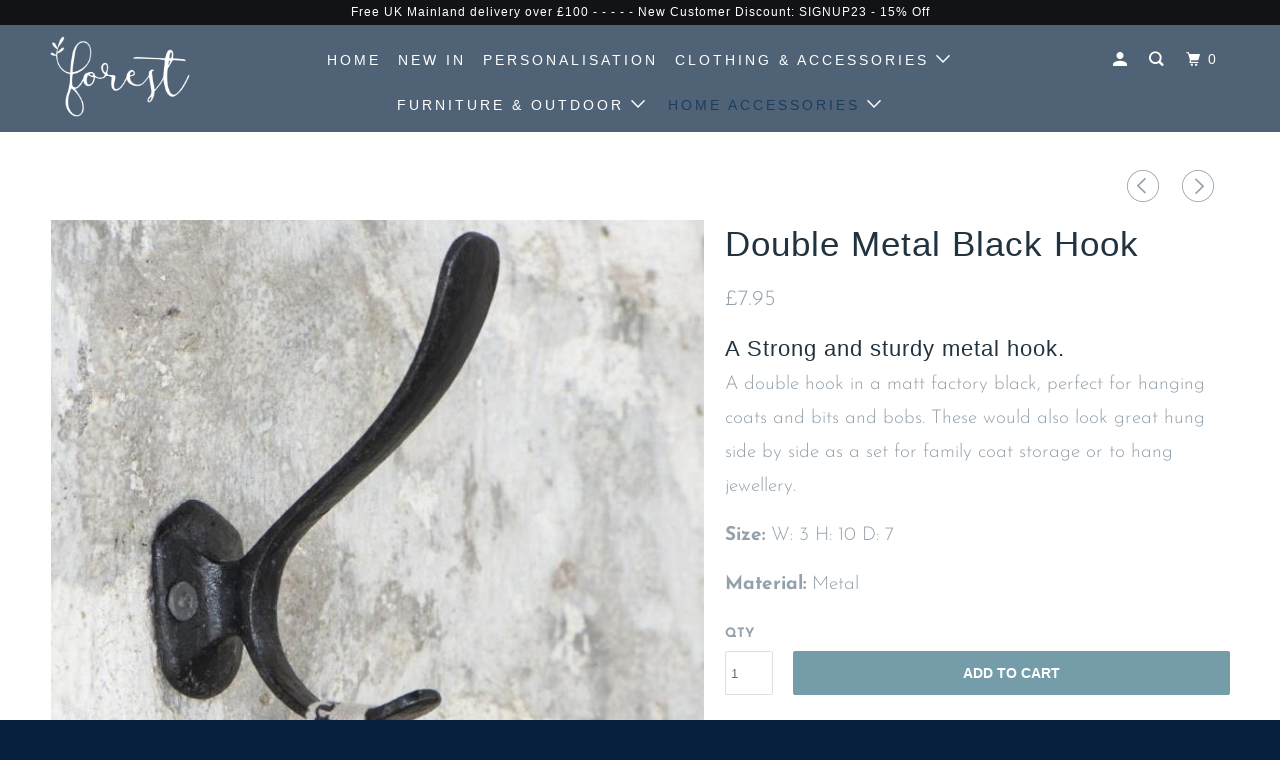

--- FILE ---
content_type: text/html; charset=utf-8
request_url: https://theforestandco.com/collections/storage-hooks-knobs/products/double-metal-black-hook
body_size: 29828
content:
<!DOCTYPE html>
<!--[if lt IE 7 ]><html class="ie ie6" lang="en"> <![endif]-->
<!--[if IE 7 ]><html class="ie ie7" lang="en"> <![endif]-->
<!--[if IE 8 ]><html class="ie ie8" lang="en"> <![endif]-->
<!--[if IE 9 ]><html class="ie ie9" lang="en"> <![endif]-->
<!--[if (gte IE 10)|!(IE)]><!--><html lang="en"> <!--<![endif]-->
  <head>
    <meta name="p:domain_verify" content="6c945f90708ea4611057af6d04422cff"/>
    <meta charset="utf-8">
    <meta http-equiv="cleartype" content="on">
    <meta name="robots" content="index,follow">

    
    <title>Double Metal Black Hook - The Forest &amp; Co.</title>

    
      <meta name="description" content="A Strong and sturdy metal hook. A double hook in a matt factory black. On sale now at The forest &amp; Co" />
    

    

<meta name="author" content="The Forest &amp; Co.">
<meta property="og:url" content="https://theforestandco.com/products/double-metal-black-hook">
<meta property="og:site_name" content="The Forest &amp; Co.">


  <meta property="og:type" content="product">
  <meta property="og:title" content="Double Metal Black Hook">
  
    <meta property="og:image" content="http://theforestandco.com/cdn/shop/products/original_3_6d007cf9-021f-499e-95bf-9ca2b96ce524_600x.jpg?v=1619197718">
    <meta property="og:image:secure_url" content="https://theforestandco.com/cdn/shop/products/original_3_6d007cf9-021f-499e-95bf-9ca2b96ce524_600x.jpg?v=1619197718">
    
  
    <meta property="og:image" content="http://theforestandco.com/cdn/shop/products/Untitled_46dc3bf2-d4fd-4377-a874-8920716b24f7_600x.png?v=1651851437">
    <meta property="og:image:secure_url" content="https://theforestandco.com/cdn/shop/products/Untitled_46dc3bf2-d4fd-4377-a874-8920716b24f7_600x.png?v=1651851437">
    
  
  <meta property="og:price:amount" content="7.95">
  <meta property="og:price:currency" content="GBP">


  <meta property="og:description" content="A Strong and sturdy metal hook. A double hook in a matt factory black. On sale now at The forest &amp; Co">




<meta name="twitter:card" content="summary">

  <meta name="twitter:title" content="Double Metal Black Hook">
  <meta name="twitter:description" content="
A Strong and sturdy metal hook.

A double hook in a matt factory black, perfect for hanging coats and bits and bobs. These would also look great hung side by side as a set for family coat storage or to hang jewellery.
Size: W: 3 H: 10 D: 7
Material: Metal">
  <meta name="twitter:image" content="https://theforestandco.com/cdn/shop/products/original_3_6d007cf9-021f-499e-95bf-9ca2b96ce524_240x.jpg?v=1619197718">
  <meta name="twitter:image:width" content="240">
  <meta name="twitter:image:height" content="240">



    
      <link rel="prev" href="/collections/storage-hooks-knobs/products/antique-gold-elephant-head-coat-hook">
    
    
      <link rel="next" href="/collections/storage-hooks-knobs/products/gold-feather-door-knob">
    

    <!-- Mobile Specific Metas -->
    <meta name="HandheldFriendly" content="True">
    <meta name="MobileOptimized" content="320">
    <meta name="viewport" content="width=device-width,initial-scale=1">
    <meta name="theme-color" content="#ffffff">

    <!-- Stylesheets for Parallax 3.5.4 -->
    <link href="//theforestandco.com/cdn/shop/t/7/assets/styles.scss.css?v=125955351315884856831762188276" rel="stylesheet" type="text/css" media="all" />

    
      <link rel="shortcut icon" type="image/x-icon" href="//theforestandco.com/cdn/shop/t/7/assets/favicon.png?v=114268958157897021751542545111">
    

    <link rel="canonical" href="https://theforestandco.com/products/double-metal-black-hook" />

    

    <script src="//theforestandco.com/cdn/shop/t/7/assets/app.js?v=82457614647165375561674758386" type="text/javascript"></script>

    <!--[if lte IE 8]>
      <link href="//theforestandco.com/cdn/shop/t/7/assets/ie.css?v=1024305471161636101542545102" rel="stylesheet" type="text/css" media="all" />
      <script src="//theforestandco.com/cdn/shop/t/7/assets/skrollr.ie.js?v=116292453382836155221542545095" type="text/javascript"></script>
    <![endif]-->

    <script>window.performance && window.performance.mark && window.performance.mark('shopify.content_for_header.start');</script><meta name="facebook-domain-verification" content="wj6rwc3d8lquu6ynjuu9jhegd8upq2">
<meta name="facebook-domain-verification" content="tj01vukahl4sx87fl0atry687ntuok">
<meta id="shopify-digital-wallet" name="shopify-digital-wallet" content="/11416590/digital_wallets/dialog">
<meta name="shopify-checkout-api-token" content="faf9bfdf47e9905962ec35074738b9a1">
<meta id="in-context-paypal-metadata" data-shop-id="11416590" data-venmo-supported="false" data-environment="production" data-locale="en_US" data-paypal-v4="true" data-currency="GBP">
<link rel="alternate" type="application/json+oembed" href="https://theforestandco.com/products/double-metal-black-hook.oembed">
<script async="async" src="/checkouts/internal/preloads.js?locale=en-GB"></script>
<link rel="preconnect" href="https://shop.app" crossorigin="anonymous">
<script async="async" src="https://shop.app/checkouts/internal/preloads.js?locale=en-GB&shop_id=11416590" crossorigin="anonymous"></script>
<script id="apple-pay-shop-capabilities" type="application/json">{"shopId":11416590,"countryCode":"GB","currencyCode":"GBP","merchantCapabilities":["supports3DS"],"merchantId":"gid:\/\/shopify\/Shop\/11416590","merchantName":"The Forest \u0026 Co.","requiredBillingContactFields":["postalAddress","email","phone"],"requiredShippingContactFields":["postalAddress","email","phone"],"shippingType":"shipping","supportedNetworks":["visa","maestro","masterCard","amex","discover","elo"],"total":{"type":"pending","label":"The Forest \u0026 Co.","amount":"1.00"},"shopifyPaymentsEnabled":true,"supportsSubscriptions":true}</script>
<script id="shopify-features" type="application/json">{"accessToken":"faf9bfdf47e9905962ec35074738b9a1","betas":["rich-media-storefront-analytics"],"domain":"theforestandco.com","predictiveSearch":true,"shopId":11416590,"locale":"en"}</script>
<script>var Shopify = Shopify || {};
Shopify.shop = "theforestandco.myshopify.com";
Shopify.locale = "en";
Shopify.currency = {"active":"GBP","rate":"1.0"};
Shopify.country = "GB";
Shopify.theme = {"name":"Forest \u0026 Co - New","id":45999652982,"schema_name":"Parallax","schema_version":"3.5.4","theme_store_id":null,"role":"main"};
Shopify.theme.handle = "null";
Shopify.theme.style = {"id":null,"handle":null};
Shopify.cdnHost = "theforestandco.com/cdn";
Shopify.routes = Shopify.routes || {};
Shopify.routes.root = "/";</script>
<script type="module">!function(o){(o.Shopify=o.Shopify||{}).modules=!0}(window);</script>
<script>!function(o){function n(){var o=[];function n(){o.push(Array.prototype.slice.apply(arguments))}return n.q=o,n}var t=o.Shopify=o.Shopify||{};t.loadFeatures=n(),t.autoloadFeatures=n()}(window);</script>
<script>
  window.ShopifyPay = window.ShopifyPay || {};
  window.ShopifyPay.apiHost = "shop.app\/pay";
  window.ShopifyPay.redirectState = null;
</script>
<script id="shop-js-analytics" type="application/json">{"pageType":"product"}</script>
<script defer="defer" async type="module" src="//theforestandco.com/cdn/shopifycloud/shop-js/modules/v2/client.init-shop-cart-sync_IZsNAliE.en.esm.js"></script>
<script defer="defer" async type="module" src="//theforestandco.com/cdn/shopifycloud/shop-js/modules/v2/chunk.common_0OUaOowp.esm.js"></script>
<script type="module">
  await import("//theforestandco.com/cdn/shopifycloud/shop-js/modules/v2/client.init-shop-cart-sync_IZsNAliE.en.esm.js");
await import("//theforestandco.com/cdn/shopifycloud/shop-js/modules/v2/chunk.common_0OUaOowp.esm.js");

  window.Shopify.SignInWithShop?.initShopCartSync?.({"fedCMEnabled":true,"windoidEnabled":true});

</script>
<script>
  window.Shopify = window.Shopify || {};
  if (!window.Shopify.featureAssets) window.Shopify.featureAssets = {};
  window.Shopify.featureAssets['shop-js'] = {"shop-cart-sync":["modules/v2/client.shop-cart-sync_DLOhI_0X.en.esm.js","modules/v2/chunk.common_0OUaOowp.esm.js"],"init-fed-cm":["modules/v2/client.init-fed-cm_C6YtU0w6.en.esm.js","modules/v2/chunk.common_0OUaOowp.esm.js"],"shop-button":["modules/v2/client.shop-button_BCMx7GTG.en.esm.js","modules/v2/chunk.common_0OUaOowp.esm.js"],"shop-cash-offers":["modules/v2/client.shop-cash-offers_BT26qb5j.en.esm.js","modules/v2/chunk.common_0OUaOowp.esm.js","modules/v2/chunk.modal_CGo_dVj3.esm.js"],"init-windoid":["modules/v2/client.init-windoid_B9PkRMql.en.esm.js","modules/v2/chunk.common_0OUaOowp.esm.js"],"init-shop-email-lookup-coordinator":["modules/v2/client.init-shop-email-lookup-coordinator_DZkqjsbU.en.esm.js","modules/v2/chunk.common_0OUaOowp.esm.js"],"shop-toast-manager":["modules/v2/client.shop-toast-manager_Di2EnuM7.en.esm.js","modules/v2/chunk.common_0OUaOowp.esm.js"],"shop-login-button":["modules/v2/client.shop-login-button_BtqW_SIO.en.esm.js","modules/v2/chunk.common_0OUaOowp.esm.js","modules/v2/chunk.modal_CGo_dVj3.esm.js"],"avatar":["modules/v2/client.avatar_BTnouDA3.en.esm.js"],"pay-button":["modules/v2/client.pay-button_CWa-C9R1.en.esm.js","modules/v2/chunk.common_0OUaOowp.esm.js"],"init-shop-cart-sync":["modules/v2/client.init-shop-cart-sync_IZsNAliE.en.esm.js","modules/v2/chunk.common_0OUaOowp.esm.js"],"init-customer-accounts":["modules/v2/client.init-customer-accounts_DenGwJTU.en.esm.js","modules/v2/client.shop-login-button_BtqW_SIO.en.esm.js","modules/v2/chunk.common_0OUaOowp.esm.js","modules/v2/chunk.modal_CGo_dVj3.esm.js"],"init-shop-for-new-customer-accounts":["modules/v2/client.init-shop-for-new-customer-accounts_JdHXxpS9.en.esm.js","modules/v2/client.shop-login-button_BtqW_SIO.en.esm.js","modules/v2/chunk.common_0OUaOowp.esm.js","modules/v2/chunk.modal_CGo_dVj3.esm.js"],"init-customer-accounts-sign-up":["modules/v2/client.init-customer-accounts-sign-up_D6__K_p8.en.esm.js","modules/v2/client.shop-login-button_BtqW_SIO.en.esm.js","modules/v2/chunk.common_0OUaOowp.esm.js","modules/v2/chunk.modal_CGo_dVj3.esm.js"],"checkout-modal":["modules/v2/client.checkout-modal_C_ZQDY6s.en.esm.js","modules/v2/chunk.common_0OUaOowp.esm.js","modules/v2/chunk.modal_CGo_dVj3.esm.js"],"shop-follow-button":["modules/v2/client.shop-follow-button_XetIsj8l.en.esm.js","modules/v2/chunk.common_0OUaOowp.esm.js","modules/v2/chunk.modal_CGo_dVj3.esm.js"],"lead-capture":["modules/v2/client.lead-capture_DvA72MRN.en.esm.js","modules/v2/chunk.common_0OUaOowp.esm.js","modules/v2/chunk.modal_CGo_dVj3.esm.js"],"shop-login":["modules/v2/client.shop-login_ClXNxyh6.en.esm.js","modules/v2/chunk.common_0OUaOowp.esm.js","modules/v2/chunk.modal_CGo_dVj3.esm.js"],"payment-terms":["modules/v2/client.payment-terms_CNlwjfZz.en.esm.js","modules/v2/chunk.common_0OUaOowp.esm.js","modules/v2/chunk.modal_CGo_dVj3.esm.js"]};
</script>
<script>(function() {
  var isLoaded = false;
  function asyncLoad() {
    if (isLoaded) return;
    isLoaded = true;
    var urls = ["https:\/\/cdn.productcustomizer.com\/storefront\/production-product-customizer-v2.js?shop=theforestandco.myshopify.com","https:\/\/chimpstatic.com\/mcjs-connected\/js\/users\/267e3a225bfc6842a8bc0b0c5\/192f1a1f31aa624c00fcf1f86.js?shop=theforestandco.myshopify.com","https:\/\/chimpstatic.com\/mcjs-connected\/js\/users\/267e3a225bfc6842a8bc0b0c5\/66ab318749d52cad86e1c55a3.js?shop=theforestandco.myshopify.com","https:\/\/chimpstatic.com\/mcjs-connected\/js\/users\/267e3a225bfc6842a8bc0b0c5\/66ab318749d52cad86e1c55a3.js?shop=theforestandco.myshopify.com","https:\/\/chimpstatic.com\/mcjs-connected\/js\/users\/267e3a225bfc6842a8bc0b0c5\/dc0d79d4a5007e7e5bdddb285.js?shop=theforestandco.myshopify.com","https:\/\/cdn.doofinder.com\/shopify\/doofinder-installed.js?shop=theforestandco.myshopify.com"];
    for (var i = 0; i < urls.length; i++) {
      var s = document.createElement('script');
      s.type = 'text/javascript';
      s.async = true;
      s.src = urls[i];
      var x = document.getElementsByTagName('script')[0];
      x.parentNode.insertBefore(s, x);
    }
  };
  if(window.attachEvent) {
    window.attachEvent('onload', asyncLoad);
  } else {
    window.addEventListener('load', asyncLoad, false);
  }
})();</script>
<script id="__st">var __st={"a":11416590,"offset":0,"reqid":"09102a7e-60a9-4daf-a1cc-1c21a37bf654-1768427686","pageurl":"theforestandco.com\/collections\/storage-hooks-knobs\/products\/double-metal-black-hook","u":"a6dc2dad6b87","p":"product","rtyp":"product","rid":2581243134070};</script>
<script>window.ShopifyPaypalV4VisibilityTracking = true;</script>
<script id="captcha-bootstrap">!function(){'use strict';const t='contact',e='account',n='new_comment',o=[[t,t],['blogs',n],['comments',n],[t,'customer']],c=[[e,'customer_login'],[e,'guest_login'],[e,'recover_customer_password'],[e,'create_customer']],r=t=>t.map((([t,e])=>`form[action*='/${t}']:not([data-nocaptcha='true']) input[name='form_type'][value='${e}']`)).join(','),a=t=>()=>t?[...document.querySelectorAll(t)].map((t=>t.form)):[];function s(){const t=[...o],e=r(t);return a(e)}const i='password',u='form_key',d=['recaptcha-v3-token','g-recaptcha-response','h-captcha-response',i],f=()=>{try{return window.sessionStorage}catch{return}},m='__shopify_v',_=t=>t.elements[u];function p(t,e,n=!1){try{const o=window.sessionStorage,c=JSON.parse(o.getItem(e)),{data:r}=function(t){const{data:e,action:n}=t;return t[m]||n?{data:e,action:n}:{data:t,action:n}}(c);for(const[e,n]of Object.entries(r))t.elements[e]&&(t.elements[e].value=n);n&&o.removeItem(e)}catch(o){console.error('form repopulation failed',{error:o})}}const l='form_type',E='cptcha';function T(t){t.dataset[E]=!0}const w=window,h=w.document,L='Shopify',v='ce_forms',y='captcha';let A=!1;((t,e)=>{const n=(g='f06e6c50-85a8-45c8-87d0-21a2b65856fe',I='https://cdn.shopify.com/shopifycloud/storefront-forms-hcaptcha/ce_storefront_forms_captcha_hcaptcha.v1.5.2.iife.js',D={infoText:'Protected by hCaptcha',privacyText:'Privacy',termsText:'Terms'},(t,e,n)=>{const o=w[L][v],c=o.bindForm;if(c)return c(t,g,e,D).then(n);var r;o.q.push([[t,g,e,D],n]),r=I,A||(h.body.append(Object.assign(h.createElement('script'),{id:'captcha-provider',async:!0,src:r})),A=!0)});var g,I,D;w[L]=w[L]||{},w[L][v]=w[L][v]||{},w[L][v].q=[],w[L][y]=w[L][y]||{},w[L][y].protect=function(t,e){n(t,void 0,e),T(t)},Object.freeze(w[L][y]),function(t,e,n,w,h,L){const[v,y,A,g]=function(t,e,n){const i=e?o:[],u=t?c:[],d=[...i,...u],f=r(d),m=r(i),_=r(d.filter((([t,e])=>n.includes(e))));return[a(f),a(m),a(_),s()]}(w,h,L),I=t=>{const e=t.target;return e instanceof HTMLFormElement?e:e&&e.form},D=t=>v().includes(t);t.addEventListener('submit',(t=>{const e=I(t);if(!e)return;const n=D(e)&&!e.dataset.hcaptchaBound&&!e.dataset.recaptchaBound,o=_(e),c=g().includes(e)&&(!o||!o.value);(n||c)&&t.preventDefault(),c&&!n&&(function(t){try{if(!f())return;!function(t){const e=f();if(!e)return;const n=_(t);if(!n)return;const o=n.value;o&&e.removeItem(o)}(t);const e=Array.from(Array(32),(()=>Math.random().toString(36)[2])).join('');!function(t,e){_(t)||t.append(Object.assign(document.createElement('input'),{type:'hidden',name:u})),t.elements[u].value=e}(t,e),function(t,e){const n=f();if(!n)return;const o=[...t.querySelectorAll(`input[type='${i}']`)].map((({name:t})=>t)),c=[...d,...o],r={};for(const[a,s]of new FormData(t).entries())c.includes(a)||(r[a]=s);n.setItem(e,JSON.stringify({[m]:1,action:t.action,data:r}))}(t,e)}catch(e){console.error('failed to persist form',e)}}(e),e.submit())}));const S=(t,e)=>{t&&!t.dataset[E]&&(n(t,e.some((e=>e===t))),T(t))};for(const o of['focusin','change'])t.addEventListener(o,(t=>{const e=I(t);D(e)&&S(e,y())}));const B=e.get('form_key'),M=e.get(l),P=B&&M;t.addEventListener('DOMContentLoaded',(()=>{const t=y();if(P)for(const e of t)e.elements[l].value===M&&p(e,B);[...new Set([...A(),...v().filter((t=>'true'===t.dataset.shopifyCaptcha))])].forEach((e=>S(e,t)))}))}(h,new URLSearchParams(w.location.search),n,t,e,['guest_login'])})(!0,!0)}();</script>
<script integrity="sha256-4kQ18oKyAcykRKYeNunJcIwy7WH5gtpwJnB7kiuLZ1E=" data-source-attribution="shopify.loadfeatures" defer="defer" src="//theforestandco.com/cdn/shopifycloud/storefront/assets/storefront/load_feature-a0a9edcb.js" crossorigin="anonymous"></script>
<script crossorigin="anonymous" defer="defer" src="//theforestandco.com/cdn/shopifycloud/storefront/assets/shopify_pay/storefront-65b4c6d7.js?v=20250812"></script>
<script data-source-attribution="shopify.dynamic_checkout.dynamic.init">var Shopify=Shopify||{};Shopify.PaymentButton=Shopify.PaymentButton||{isStorefrontPortableWallets:!0,init:function(){window.Shopify.PaymentButton.init=function(){};var t=document.createElement("script");t.src="https://theforestandco.com/cdn/shopifycloud/portable-wallets/latest/portable-wallets.en.js",t.type="module",document.head.appendChild(t)}};
</script>
<script data-source-attribution="shopify.dynamic_checkout.buyer_consent">
  function portableWalletsHideBuyerConsent(e){var t=document.getElementById("shopify-buyer-consent"),n=document.getElementById("shopify-subscription-policy-button");t&&n&&(t.classList.add("hidden"),t.setAttribute("aria-hidden","true"),n.removeEventListener("click",e))}function portableWalletsShowBuyerConsent(e){var t=document.getElementById("shopify-buyer-consent"),n=document.getElementById("shopify-subscription-policy-button");t&&n&&(t.classList.remove("hidden"),t.removeAttribute("aria-hidden"),n.addEventListener("click",e))}window.Shopify?.PaymentButton&&(window.Shopify.PaymentButton.hideBuyerConsent=portableWalletsHideBuyerConsent,window.Shopify.PaymentButton.showBuyerConsent=portableWalletsShowBuyerConsent);
</script>
<script data-source-attribution="shopify.dynamic_checkout.cart.bootstrap">document.addEventListener("DOMContentLoaded",(function(){function t(){return document.querySelector("shopify-accelerated-checkout-cart, shopify-accelerated-checkout")}if(t())Shopify.PaymentButton.init();else{new MutationObserver((function(e,n){t()&&(Shopify.PaymentButton.init(),n.disconnect())})).observe(document.body,{childList:!0,subtree:!0})}}));
</script>
<link id="shopify-accelerated-checkout-styles" rel="stylesheet" media="screen" href="https://theforestandco.com/cdn/shopifycloud/portable-wallets/latest/accelerated-checkout-backwards-compat.css" crossorigin="anonymous">
<style id="shopify-accelerated-checkout-cart">
        #shopify-buyer-consent {
  margin-top: 1em;
  display: inline-block;
  width: 100%;
}

#shopify-buyer-consent.hidden {
  display: none;
}

#shopify-subscription-policy-button {
  background: none;
  border: none;
  padding: 0;
  text-decoration: underline;
  font-size: inherit;
  cursor: pointer;
}

#shopify-subscription-policy-button::before {
  box-shadow: none;
}

      </style>

<script>window.performance && window.performance.mark && window.performance.mark('shopify.content_for_header.end');</script>

    <noscript>
      <style>

        .slides > li:first-child { display: block; }
        .image__fallback {
          width: 100vw;
          display: block !important;
          max-width: 100vw !important;
          margin-bottom: 0;
        }
        .image__fallback + .hsContainer__image {
          display: none !important;
        }
        .hsContainer {
          height: auto !important;
        }
        .no-js-only {
          display: inherit !important;
        }
        .icon-cart.cart-button {
          display: none;
        }
        .lazyload,
        .cart_page_image img {
          opacity: 1;
          -webkit-filter: blur(0);
          filter: blur(0);
        }
        .bcg .hsContent {
          background-color: transparent;
        }
        .animate_right,
        .animate_left,
        .animate_up,
        .animate_down {
          opacity: 1;
        }
        .flexslider .slides>li {
          display: block;
        }
        .product_section .product_form {
          opacity: 1;
        }
        .multi_select,
        form .select {
          display: block !important;
        }
        .swatch_options {
          display: none;
        }
      </style>
    </noscript>
<!-- PayPal BEGIN --> <script> ;(function(a,t,o,m,s){a[m]=a[m]||[];a[m].push({t:new Date().getTime(),event:'snippetRun'});var f=t.getElementsByTagName(o)[0],e=t.createElement(o),d=m!=='paypalDDL'?'&m='+m:'';e.async=!0;e.src='https://www.paypal.com/tagmanager/pptm.js?id='+s+d;f.parentNode.insertBefore(e,f);})(window,document,'script','paypalDDL','b2837b61-46e0-11e8-941e-912b776b2968'); </script> <!-- PayPal END -->
  <link href="//theforestandco.com/cdn/shop/t/7/assets/shopstorm-apps.scss.css?v=78195829596500560511623445229" rel="stylesheet" type="text/css" media="all" />
  <script async src="https://cdn.productcustomizer.com/storefront/production-product-customizer-v2.js?shop=theforestandco.myshopify.com" type="text/javascript"></script>
<!--DOOFINDER-SHOPIFY-->  <script>
  const dfLayerOptions = {
    installationId: '5c772f07-3ebf-46a6-b372-390d9ac133a3',
    zone: 'eu1'
  };

  
/** START SHOPIFY ADD TO CART **/
document.addEventListener('doofinder.cart.add', function(event) {

  const product_endpoint = new URL(event.detail.link).pathname + '.js'

  fetch(product_endpoint, {
      method: 'GET',
      headers: {
        'Content-Type': 'application/json'
      },
    })
    .then(response => {
      return response.json()
    })
    .then(data => {
      variant_id = get_variant_id(parseInt(event.detail.item_id), data)
      if (variant_id) {
        add_to_cart(variant_id, event.detail.amount)
      } else {
        window.location.href = event.detail.link
      }
    })
    .catch((error) => {
      console.error('Error:', error)
    })

  function get_variant_id(product_id, product_data) {
    if (product_data.variants.length > 1) {
      if (is_variant_id_in_list(product_id, product_data.variants)) {
        return product_id
      }
      return false
    } else {
      return product_data.variants[0].id
    }
  }

  function is_variant_id_in_list(variant_id, variant_list) {
    let is_variant = false

    variant_list.forEach(variant => {
      if (variant.id === variant_id) {
        is_variant = true
      }
    })

    return is_variant
  }

  function add_to_cart(id, amount) {
    let formData = {
      'items': [{
        'id': id,
        'quantity': amount
      }],
      sections: "cart-items,cart-icon-bubble,cart-live-region-text,cart-footer"
    }

    const route = window.Shopify.routes.root ?
      window.Shopify.routes.root + 'cart/add.js' :
      window.Shopify.routes.cart_url + '/add.js' ;

    fetch(route, {
        method: 'POST',
        headers: {
          'Content-Type': 'application/json'
        },
        body: JSON.stringify(formData)
      })
      .then(response => response.json())
      .then(data => {renderSections(data.sections)})
      .catch((error) => {
        console.error('Error:', error)
      });
  }

  function renderSections(sections){
    for( section_id in sections ){
      let section = document.querySelector("#"+section_id);
      let section_html = sections[section_id];
      if(section && section_html){
        section.innerHTML = section_html;
      }
    }
  }
});
/** END SHOPIFY ADD TO CART **/


/** START SHOPIFY OPTIONS **/
dfLayerOptions.language = "en";
/** END SHOPIFY OPTIONS **/



  (function (l, a, y, e, r, s) {
    r = l.createElement(a); r.onload = e; r.async = 1; r.src = y;
    s = l.getElementsByTagName(a)[0]; s.parentNode.insertBefore(r, s);
  })(document, 'script', 'https://cdn.doofinder.com/livelayer/1/js/loader.min.js', function () {
    doofinderLoader.load(dfLayerOptions);
  });
</script>
  <!--/DOOFINDER-SHOPIFY--><link href="https://monorail-edge.shopifysvc.com" rel="dns-prefetch">
<script>(function(){if ("sendBeacon" in navigator && "performance" in window) {try {var session_token_from_headers = performance.getEntriesByType('navigation')[0].serverTiming.find(x => x.name == '_s').description;} catch {var session_token_from_headers = undefined;}var session_cookie_matches = document.cookie.match(/_shopify_s=([^;]*)/);var session_token_from_cookie = session_cookie_matches && session_cookie_matches.length === 2 ? session_cookie_matches[1] : "";var session_token = session_token_from_headers || session_token_from_cookie || "";function handle_abandonment_event(e) {var entries = performance.getEntries().filter(function(entry) {return /monorail-edge.shopifysvc.com/.test(entry.name);});if (!window.abandonment_tracked && entries.length === 0) {window.abandonment_tracked = true;var currentMs = Date.now();var navigation_start = performance.timing.navigationStart;var payload = {shop_id: 11416590,url: window.location.href,navigation_start,duration: currentMs - navigation_start,session_token,page_type: "product"};window.navigator.sendBeacon("https://monorail-edge.shopifysvc.com/v1/produce", JSON.stringify({schema_id: "online_store_buyer_site_abandonment/1.1",payload: payload,metadata: {event_created_at_ms: currentMs,event_sent_at_ms: currentMs}}));}}window.addEventListener('pagehide', handle_abandonment_event);}}());</script>
<script id="web-pixels-manager-setup">(function e(e,d,r,n,o){if(void 0===o&&(o={}),!Boolean(null===(a=null===(i=window.Shopify)||void 0===i?void 0:i.analytics)||void 0===a?void 0:a.replayQueue)){var i,a;window.Shopify=window.Shopify||{};var t=window.Shopify;t.analytics=t.analytics||{};var s=t.analytics;s.replayQueue=[],s.publish=function(e,d,r){return s.replayQueue.push([e,d,r]),!0};try{self.performance.mark("wpm:start")}catch(e){}var l=function(){var e={modern:/Edge?\/(1{2}[4-9]|1[2-9]\d|[2-9]\d{2}|\d{4,})\.\d+(\.\d+|)|Firefox\/(1{2}[4-9]|1[2-9]\d|[2-9]\d{2}|\d{4,})\.\d+(\.\d+|)|Chrom(ium|e)\/(9{2}|\d{3,})\.\d+(\.\d+|)|(Maci|X1{2}).+ Version\/(15\.\d+|(1[6-9]|[2-9]\d|\d{3,})\.\d+)([,.]\d+|)( \(\w+\)|)( Mobile\/\w+|) Safari\/|Chrome.+OPR\/(9{2}|\d{3,})\.\d+\.\d+|(CPU[ +]OS|iPhone[ +]OS|CPU[ +]iPhone|CPU IPhone OS|CPU iPad OS)[ +]+(15[._]\d+|(1[6-9]|[2-9]\d|\d{3,})[._]\d+)([._]\d+|)|Android:?[ /-](13[3-9]|1[4-9]\d|[2-9]\d{2}|\d{4,})(\.\d+|)(\.\d+|)|Android.+Firefox\/(13[5-9]|1[4-9]\d|[2-9]\d{2}|\d{4,})\.\d+(\.\d+|)|Android.+Chrom(ium|e)\/(13[3-9]|1[4-9]\d|[2-9]\d{2}|\d{4,})\.\d+(\.\d+|)|SamsungBrowser\/([2-9]\d|\d{3,})\.\d+/,legacy:/Edge?\/(1[6-9]|[2-9]\d|\d{3,})\.\d+(\.\d+|)|Firefox\/(5[4-9]|[6-9]\d|\d{3,})\.\d+(\.\d+|)|Chrom(ium|e)\/(5[1-9]|[6-9]\d|\d{3,})\.\d+(\.\d+|)([\d.]+$|.*Safari\/(?![\d.]+ Edge\/[\d.]+$))|(Maci|X1{2}).+ Version\/(10\.\d+|(1[1-9]|[2-9]\d|\d{3,})\.\d+)([,.]\d+|)( \(\w+\)|)( Mobile\/\w+|) Safari\/|Chrome.+OPR\/(3[89]|[4-9]\d|\d{3,})\.\d+\.\d+|(CPU[ +]OS|iPhone[ +]OS|CPU[ +]iPhone|CPU IPhone OS|CPU iPad OS)[ +]+(10[._]\d+|(1[1-9]|[2-9]\d|\d{3,})[._]\d+)([._]\d+|)|Android:?[ /-](13[3-9]|1[4-9]\d|[2-9]\d{2}|\d{4,})(\.\d+|)(\.\d+|)|Mobile Safari.+OPR\/([89]\d|\d{3,})\.\d+\.\d+|Android.+Firefox\/(13[5-9]|1[4-9]\d|[2-9]\d{2}|\d{4,})\.\d+(\.\d+|)|Android.+Chrom(ium|e)\/(13[3-9]|1[4-9]\d|[2-9]\d{2}|\d{4,})\.\d+(\.\d+|)|Android.+(UC? ?Browser|UCWEB|U3)[ /]?(15\.([5-9]|\d{2,})|(1[6-9]|[2-9]\d|\d{3,})\.\d+)\.\d+|SamsungBrowser\/(5\.\d+|([6-9]|\d{2,})\.\d+)|Android.+MQ{2}Browser\/(14(\.(9|\d{2,})|)|(1[5-9]|[2-9]\d|\d{3,})(\.\d+|))(\.\d+|)|K[Aa][Ii]OS\/(3\.\d+|([4-9]|\d{2,})\.\d+)(\.\d+|)/},d=e.modern,r=e.legacy,n=navigator.userAgent;return n.match(d)?"modern":n.match(r)?"legacy":"unknown"}(),u="modern"===l?"modern":"legacy",c=(null!=n?n:{modern:"",legacy:""})[u],f=function(e){return[e.baseUrl,"/wpm","/b",e.hashVersion,"modern"===e.buildTarget?"m":"l",".js"].join("")}({baseUrl:d,hashVersion:r,buildTarget:u}),m=function(e){var d=e.version,r=e.bundleTarget,n=e.surface,o=e.pageUrl,i=e.monorailEndpoint;return{emit:function(e){var a=e.status,t=e.errorMsg,s=(new Date).getTime(),l=JSON.stringify({metadata:{event_sent_at_ms:s},events:[{schema_id:"web_pixels_manager_load/3.1",payload:{version:d,bundle_target:r,page_url:o,status:a,surface:n,error_msg:t},metadata:{event_created_at_ms:s}}]});if(!i)return console&&console.warn&&console.warn("[Web Pixels Manager] No Monorail endpoint provided, skipping logging."),!1;try{return self.navigator.sendBeacon.bind(self.navigator)(i,l)}catch(e){}var u=new XMLHttpRequest;try{return u.open("POST",i,!0),u.setRequestHeader("Content-Type","text/plain"),u.send(l),!0}catch(e){return console&&console.warn&&console.warn("[Web Pixels Manager] Got an unhandled error while logging to Monorail."),!1}}}}({version:r,bundleTarget:l,surface:e.surface,pageUrl:self.location.href,monorailEndpoint:e.monorailEndpoint});try{o.browserTarget=l,function(e){var d=e.src,r=e.async,n=void 0===r||r,o=e.onload,i=e.onerror,a=e.sri,t=e.scriptDataAttributes,s=void 0===t?{}:t,l=document.createElement("script"),u=document.querySelector("head"),c=document.querySelector("body");if(l.async=n,l.src=d,a&&(l.integrity=a,l.crossOrigin="anonymous"),s)for(var f in s)if(Object.prototype.hasOwnProperty.call(s,f))try{l.dataset[f]=s[f]}catch(e){}if(o&&l.addEventListener("load",o),i&&l.addEventListener("error",i),u)u.appendChild(l);else{if(!c)throw new Error("Did not find a head or body element to append the script");c.appendChild(l)}}({src:f,async:!0,onload:function(){if(!function(){var e,d;return Boolean(null===(d=null===(e=window.Shopify)||void 0===e?void 0:e.analytics)||void 0===d?void 0:d.initialized)}()){var d=window.webPixelsManager.init(e)||void 0;if(d){var r=window.Shopify.analytics;r.replayQueue.forEach((function(e){var r=e[0],n=e[1],o=e[2];d.publishCustomEvent(r,n,o)})),r.replayQueue=[],r.publish=d.publishCustomEvent,r.visitor=d.visitor,r.initialized=!0}}},onerror:function(){return m.emit({status:"failed",errorMsg:"".concat(f," has failed to load")})},sri:function(e){var d=/^sha384-[A-Za-z0-9+/=]+$/;return"string"==typeof e&&d.test(e)}(c)?c:"",scriptDataAttributes:o}),m.emit({status:"loading"})}catch(e){m.emit({status:"failed",errorMsg:(null==e?void 0:e.message)||"Unknown error"})}}})({shopId: 11416590,storefrontBaseUrl: "https://theforestandco.com",extensionsBaseUrl: "https://extensions.shopifycdn.com/cdn/shopifycloud/web-pixels-manager",monorailEndpoint: "https://monorail-edge.shopifysvc.com/unstable/produce_batch",surface: "storefront-renderer",enabledBetaFlags: ["2dca8a86","a0d5f9d2"],webPixelsConfigList: [{"id":"2009497983","configuration":"{\"tagID\":\"2612649765282\"}","eventPayloadVersion":"v1","runtimeContext":"STRICT","scriptVersion":"18031546ee651571ed29edbe71a3550b","type":"APP","apiClientId":3009811,"privacyPurposes":["ANALYTICS","MARKETING","SALE_OF_DATA"],"dataSharingAdjustments":{"protectedCustomerApprovalScopes":["read_customer_address","read_customer_email","read_customer_name","read_customer_personal_data","read_customer_phone"]}},{"id":"263028854","configuration":"{\"pixelCode\":\"CGKMA2RC77UE316ESF2G\"}","eventPayloadVersion":"v1","runtimeContext":"STRICT","scriptVersion":"22e92c2ad45662f435e4801458fb78cc","type":"APP","apiClientId":4383523,"privacyPurposes":["ANALYTICS","MARKETING","SALE_OF_DATA"],"dataSharingAdjustments":{"protectedCustomerApprovalScopes":["read_customer_address","read_customer_email","read_customer_name","read_customer_personal_data","read_customer_phone"]}},{"id":"121700470","configuration":"{\"pixel_id\":\"264411368743148\",\"pixel_type\":\"facebook_pixel\",\"metaapp_system_user_token\":\"-\"}","eventPayloadVersion":"v1","runtimeContext":"OPEN","scriptVersion":"ca16bc87fe92b6042fbaa3acc2fbdaa6","type":"APP","apiClientId":2329312,"privacyPurposes":["ANALYTICS","MARKETING","SALE_OF_DATA"],"dataSharingAdjustments":{"protectedCustomerApprovalScopes":["read_customer_address","read_customer_email","read_customer_name","read_customer_personal_data","read_customer_phone"]}},{"id":"6422646","configuration":"{\"myshopifyDomain\":\"theforestandco.myshopify.com\"}","eventPayloadVersion":"v1","runtimeContext":"STRICT","scriptVersion":"23b97d18e2aa74363140dc29c9284e87","type":"APP","apiClientId":2775569,"privacyPurposes":["ANALYTICS","MARKETING","SALE_OF_DATA"],"dataSharingAdjustments":{"protectedCustomerApprovalScopes":["read_customer_address","read_customer_email","read_customer_name","read_customer_phone","read_customer_personal_data"]}},{"id":"167936383","eventPayloadVersion":"v1","runtimeContext":"LAX","scriptVersion":"1","type":"CUSTOM","privacyPurposes":["MARKETING"],"name":"Meta pixel (migrated)"},{"id":"shopify-app-pixel","configuration":"{}","eventPayloadVersion":"v1","runtimeContext":"STRICT","scriptVersion":"0450","apiClientId":"shopify-pixel","type":"APP","privacyPurposes":["ANALYTICS","MARKETING"]},{"id":"shopify-custom-pixel","eventPayloadVersion":"v1","runtimeContext":"LAX","scriptVersion":"0450","apiClientId":"shopify-pixel","type":"CUSTOM","privacyPurposes":["ANALYTICS","MARKETING"]}],isMerchantRequest: false,initData: {"shop":{"name":"The Forest \u0026 Co.","paymentSettings":{"currencyCode":"GBP"},"myshopifyDomain":"theforestandco.myshopify.com","countryCode":"GB","storefrontUrl":"https:\/\/theforestandco.com"},"customer":null,"cart":null,"checkout":null,"productVariants":[{"price":{"amount":7.95,"currencyCode":"GBP"},"product":{"title":"Double Metal Black Hook","vendor":"I B Laursen","id":"2581243134070","untranslatedTitle":"Double Metal Black Hook","url":"\/products\/double-metal-black-hook","type":"Hooks \u0026 Knobs"},"id":"22360617484406","image":{"src":"\/\/theforestandco.com\/cdn\/shop\/products\/original_3_6d007cf9-021f-499e-95bf-9ca2b96ce524.jpg?v=1619197718"},"sku":"0536-00","title":"Default Title","untranslatedTitle":"Default Title"}],"purchasingCompany":null},},"https://theforestandco.com/cdn","7cecd0b6w90c54c6cpe92089d5m57a67346",{"modern":"","legacy":""},{"shopId":"11416590","storefrontBaseUrl":"https:\/\/theforestandco.com","extensionBaseUrl":"https:\/\/extensions.shopifycdn.com\/cdn\/shopifycloud\/web-pixels-manager","surface":"storefront-renderer","enabledBetaFlags":"[\"2dca8a86\", \"a0d5f9d2\"]","isMerchantRequest":"false","hashVersion":"7cecd0b6w90c54c6cpe92089d5m57a67346","publish":"custom","events":"[[\"page_viewed\",{}],[\"product_viewed\",{\"productVariant\":{\"price\":{\"amount\":7.95,\"currencyCode\":\"GBP\"},\"product\":{\"title\":\"Double Metal Black Hook\",\"vendor\":\"I B Laursen\",\"id\":\"2581243134070\",\"untranslatedTitle\":\"Double Metal Black Hook\",\"url\":\"\/products\/double-metal-black-hook\",\"type\":\"Hooks \u0026 Knobs\"},\"id\":\"22360617484406\",\"image\":{\"src\":\"\/\/theforestandco.com\/cdn\/shop\/products\/original_3_6d007cf9-021f-499e-95bf-9ca2b96ce524.jpg?v=1619197718\"},\"sku\":\"0536-00\",\"title\":\"Default Title\",\"untranslatedTitle\":\"Default Title\"}}]]"});</script><script>
  window.ShopifyAnalytics = window.ShopifyAnalytics || {};
  window.ShopifyAnalytics.meta = window.ShopifyAnalytics.meta || {};
  window.ShopifyAnalytics.meta.currency = 'GBP';
  var meta = {"product":{"id":2581243134070,"gid":"gid:\/\/shopify\/Product\/2581243134070","vendor":"I B Laursen","type":"Hooks \u0026 Knobs","handle":"double-metal-black-hook","variants":[{"id":22360617484406,"price":795,"name":"Double Metal Black Hook","public_title":null,"sku":"0536-00"}],"remote":false},"page":{"pageType":"product","resourceType":"product","resourceId":2581243134070,"requestId":"09102a7e-60a9-4daf-a1cc-1c21a37bf654-1768427686"}};
  for (var attr in meta) {
    window.ShopifyAnalytics.meta[attr] = meta[attr];
  }
</script>
<script class="analytics">
  (function () {
    var customDocumentWrite = function(content) {
      var jquery = null;

      if (window.jQuery) {
        jquery = window.jQuery;
      } else if (window.Checkout && window.Checkout.$) {
        jquery = window.Checkout.$;
      }

      if (jquery) {
        jquery('body').append(content);
      }
    };

    var hasLoggedConversion = function(token) {
      if (token) {
        return document.cookie.indexOf('loggedConversion=' + token) !== -1;
      }
      return false;
    }

    var setCookieIfConversion = function(token) {
      if (token) {
        var twoMonthsFromNow = new Date(Date.now());
        twoMonthsFromNow.setMonth(twoMonthsFromNow.getMonth() + 2);

        document.cookie = 'loggedConversion=' + token + '; expires=' + twoMonthsFromNow;
      }
    }

    var trekkie = window.ShopifyAnalytics.lib = window.trekkie = window.trekkie || [];
    if (trekkie.integrations) {
      return;
    }
    trekkie.methods = [
      'identify',
      'page',
      'ready',
      'track',
      'trackForm',
      'trackLink'
    ];
    trekkie.factory = function(method) {
      return function() {
        var args = Array.prototype.slice.call(arguments);
        args.unshift(method);
        trekkie.push(args);
        return trekkie;
      };
    };
    for (var i = 0; i < trekkie.methods.length; i++) {
      var key = trekkie.methods[i];
      trekkie[key] = trekkie.factory(key);
    }
    trekkie.load = function(config) {
      trekkie.config = config || {};
      trekkie.config.initialDocumentCookie = document.cookie;
      var first = document.getElementsByTagName('script')[0];
      var script = document.createElement('script');
      script.type = 'text/javascript';
      script.onerror = function(e) {
        var scriptFallback = document.createElement('script');
        scriptFallback.type = 'text/javascript';
        scriptFallback.onerror = function(error) {
                var Monorail = {
      produce: function produce(monorailDomain, schemaId, payload) {
        var currentMs = new Date().getTime();
        var event = {
          schema_id: schemaId,
          payload: payload,
          metadata: {
            event_created_at_ms: currentMs,
            event_sent_at_ms: currentMs
          }
        };
        return Monorail.sendRequest("https://" + monorailDomain + "/v1/produce", JSON.stringify(event));
      },
      sendRequest: function sendRequest(endpointUrl, payload) {
        // Try the sendBeacon API
        if (window && window.navigator && typeof window.navigator.sendBeacon === 'function' && typeof window.Blob === 'function' && !Monorail.isIos12()) {
          var blobData = new window.Blob([payload], {
            type: 'text/plain'
          });

          if (window.navigator.sendBeacon(endpointUrl, blobData)) {
            return true;
          } // sendBeacon was not successful

        } // XHR beacon

        var xhr = new XMLHttpRequest();

        try {
          xhr.open('POST', endpointUrl);
          xhr.setRequestHeader('Content-Type', 'text/plain');
          xhr.send(payload);
        } catch (e) {
          console.log(e);
        }

        return false;
      },
      isIos12: function isIos12() {
        return window.navigator.userAgent.lastIndexOf('iPhone; CPU iPhone OS 12_') !== -1 || window.navigator.userAgent.lastIndexOf('iPad; CPU OS 12_') !== -1;
      }
    };
    Monorail.produce('monorail-edge.shopifysvc.com',
      'trekkie_storefront_load_errors/1.1',
      {shop_id: 11416590,
      theme_id: 45999652982,
      app_name: "storefront",
      context_url: window.location.href,
      source_url: "//theforestandco.com/cdn/s/trekkie.storefront.55c6279c31a6628627b2ba1c5ff367020da294e2.min.js"});

        };
        scriptFallback.async = true;
        scriptFallback.src = '//theforestandco.com/cdn/s/trekkie.storefront.55c6279c31a6628627b2ba1c5ff367020da294e2.min.js';
        first.parentNode.insertBefore(scriptFallback, first);
      };
      script.async = true;
      script.src = '//theforestandco.com/cdn/s/trekkie.storefront.55c6279c31a6628627b2ba1c5ff367020da294e2.min.js';
      first.parentNode.insertBefore(script, first);
    };
    trekkie.load(
      {"Trekkie":{"appName":"storefront","development":false,"defaultAttributes":{"shopId":11416590,"isMerchantRequest":null,"themeId":45999652982,"themeCityHash":"806745131733126495","contentLanguage":"en","currency":"GBP","eventMetadataId":"27c11295-7f9b-49dd-8948-7c638bf15817"},"isServerSideCookieWritingEnabled":true,"monorailRegion":"shop_domain","enabledBetaFlags":["65f19447"]},"Session Attribution":{},"S2S":{"facebookCapiEnabled":true,"source":"trekkie-storefront-renderer","apiClientId":580111}}
    );

    var loaded = false;
    trekkie.ready(function() {
      if (loaded) return;
      loaded = true;

      window.ShopifyAnalytics.lib = window.trekkie;

      var originalDocumentWrite = document.write;
      document.write = customDocumentWrite;
      try { window.ShopifyAnalytics.merchantGoogleAnalytics.call(this); } catch(error) {};
      document.write = originalDocumentWrite;

      window.ShopifyAnalytics.lib.page(null,{"pageType":"product","resourceType":"product","resourceId":2581243134070,"requestId":"09102a7e-60a9-4daf-a1cc-1c21a37bf654-1768427686","shopifyEmitted":true});

      var match = window.location.pathname.match(/checkouts\/(.+)\/(thank_you|post_purchase)/)
      var token = match? match[1]: undefined;
      if (!hasLoggedConversion(token)) {
        setCookieIfConversion(token);
        window.ShopifyAnalytics.lib.track("Viewed Product",{"currency":"GBP","variantId":22360617484406,"productId":2581243134070,"productGid":"gid:\/\/shopify\/Product\/2581243134070","name":"Double Metal Black Hook","price":"7.95","sku":"0536-00","brand":"I B Laursen","variant":null,"category":"Hooks \u0026 Knobs","nonInteraction":true,"remote":false},undefined,undefined,{"shopifyEmitted":true});
      window.ShopifyAnalytics.lib.track("monorail:\/\/trekkie_storefront_viewed_product\/1.1",{"currency":"GBP","variantId":22360617484406,"productId":2581243134070,"productGid":"gid:\/\/shopify\/Product\/2581243134070","name":"Double Metal Black Hook","price":"7.95","sku":"0536-00","brand":"I B Laursen","variant":null,"category":"Hooks \u0026 Knobs","nonInteraction":true,"remote":false,"referer":"https:\/\/theforestandco.com\/collections\/storage-hooks-knobs\/products\/double-metal-black-hook"});
      }
    });


        var eventsListenerScript = document.createElement('script');
        eventsListenerScript.async = true;
        eventsListenerScript.src = "//theforestandco.com/cdn/shopifycloud/storefront/assets/shop_events_listener-3da45d37.js";
        document.getElementsByTagName('head')[0].appendChild(eventsListenerScript);

})();</script>
  <script>
  if (!window.ga || (window.ga && typeof window.ga !== 'function')) {
    window.ga = function ga() {
      (window.ga.q = window.ga.q || []).push(arguments);
      if (window.Shopify && window.Shopify.analytics && typeof window.Shopify.analytics.publish === 'function') {
        window.Shopify.analytics.publish("ga_stub_called", {}, {sendTo: "google_osp_migration"});
      }
      console.error("Shopify's Google Analytics stub called with:", Array.from(arguments), "\nSee https://help.shopify.com/manual/promoting-marketing/pixels/pixel-migration#google for more information.");
    };
    if (window.Shopify && window.Shopify.analytics && typeof window.Shopify.analytics.publish === 'function') {
      window.Shopify.analytics.publish("ga_stub_initialized", {}, {sendTo: "google_osp_migration"});
    }
  }
</script>
<script
  defer
  src="https://theforestandco.com/cdn/shopifycloud/perf-kit/shopify-perf-kit-3.0.3.min.js"
  data-application="storefront-renderer"
  data-shop-id="11416590"
  data-render-region="gcp-us-east1"
  data-page-type="product"
  data-theme-instance-id="45999652982"
  data-theme-name="Parallax"
  data-theme-version="3.5.4"
  data-monorail-region="shop_domain"
  data-resource-timing-sampling-rate="10"
  data-shs="true"
  data-shs-beacon="true"
  data-shs-export-with-fetch="true"
  data-shs-logs-sample-rate="1"
  data-shs-beacon-endpoint="https://theforestandco.com/api/collect"
></script>
</head>


  <body class="product "
    data-money-format="£{{amount}}">

    <div id="content_wrapper">
      <div id="shopify-section-header" class="shopify-section header-section">
  
    <div class="promo_banner js-promo_banner--global sticky-promo--true">
      
        <p>Free UK Mainland delivery over £100 - - - - - New Customer Discount: SIGNUP23 - 15% Off</p>
      
    </div>
  


<div id="header" class="mm-fixed-top Fixed mobile-header mobile-sticky-header--true" data-search-enabled="true">
  <a href="#nav" class="icon-menu" aria-haspopup="true" aria-label="Menu"><span>Menu</span></a>
  <a href="https://theforestandco.com" title="The Forest &amp; Co." class="mobile_logo logo">
    
      <img src="//theforestandco.com/cdn/shop/files/forest-and-co-logo_410x.png?v=1613699699" alt="The Forest &amp; Co." />
    
  </a>
  <a href="#cart" class="icon-cart cart-button right"><span>0</span></a>
</div>

<div class="hidden">
  <div id="nav">
    <ul>
      
        
          <li ><a href="https://theforestandco.com/">Home</a></li>
        
      
        
          <li ><a href="/collections/new-in">New in</a></li>
        
      
        
          <li ><a href="/collections/make-it-personal">Personalisation </a></li>
        
      
        
          <li >
            
              <a href="/collections/all-new-clothing-accessories">Clothing & Accessories</a>
            
            <ul>
              
                
                  <li ><a href="/collections/jewellery-1">Jewellery</a></li>
                
              
                
                  <li ><a href="/collections/scarves-gloves">Scarves</a></li>
                
              
                
                  <li ><a href="/collections/jewellery">Clothing </a></li>
                
              
                
                  <li ><a href="/collections/nightwear">Nightwear</a></li>
                
              
                
                  <li ><a href="/collections/accessories">Accessories</a></li>
                
              
                
                  <li ><a href="/collections/bags-purses">Wash Bags, Totes & Purses </a></li>
                
              
            </ul>
          </li>
        
      
        
          <li >
            
              <a href="/collections/furniture">Furniture & Outdoor</a>
            
            <ul>
              
                
                <li >
                  
                    <a href="/collections/furniture">Furniture</a>
                  
                  <ul>
                    
                      <li ><a href="/collections/wardrobes">Wardrobes</a></li>
                    
                      <li ><a href="/collections/room-dividers">Room dividers</a></li>
                    
                      <li ><a href="/collections/cabinets-chests-side-tables">Cabinets, Chests, Sideboards</a></li>
                    
                      <li ><a href="/collections/beds">Beds</a></li>
                    
                      <li ><a href="/collections/sofas">Sofa</a></li>
                    
                      <li ><a href="/collections/armchairs-chairs">Armchairs, Chairs, Stools</a></li>
                    
                      <li ><a href="/collections/tables-coffee-tables">Tables, Coffee & Side Tables</a></li>
                    
                      <li ><a href="/collections/console-tables">Console Tables</a></li>
                    
                  </ul>
                </li>
                
              
                
                <li >
                  
                    <a href="/collections/all-outdoor-living">Outdoor Living</a>
                  
                  <ul>
                    
                      <li ><a href="/collections/garden-planters-pots">Garden Planters & Plant Pots</a></li>
                    
                      <li ><a href="/collections/bbq-outdoor-fire-pits">BBQ & Fire Pit</a></li>
                    
                      <li ><a href="/collections/garden-bistro-sets">Garden Bistro Set</a></li>
                    
                      <li ><a href="/collections/garden-furniture">Garden Furniture</a></li>
                    
                      <li ><a href="/collections/garden-sofa">Garden Sofas</a></li>
                    
                      <li ><a href="/collections/gadren-tables">Garden Tables</a></li>
                    
                      <li ><a href="/collections/garden-tools-accessories">Garden Accessories</a></li>
                    
                      <li ><a href="/collections/garden-mirrors">Garden Mirros</a></li>
                    
                      <li ><a href="/collections/parasols-canapy">Garden Parasols & Canopy</a></li>
                    
                      <li ><a href="/collections/outdoor-lighting">Garden Lighting</a></li>
                    
                  </ul>
                </li>
                
              
            </ul>
          </li>
        
      
        
          <li >
            
              <a href="/collections/home-accessories">Home Accessories</a>
            
            <ul>
              
                
                <li >
                  
                    <a href="/collections/home-accessories">Home Accessories</a>
                  
                  <ul>
                    
                      <li ><a href="/collections/glassware">Glassware</a></li>
                    
                      <li ><a href="/collections/tableware-vases">Tableware</a></li>
                    
                      <li ><a href="/collections/kitchen-accessories">Kitchen Accessories</a></li>
                    
                      <li ><a href="/collections/vases">Vases</a></li>
                    
                      <li ><a href="/collections/candles-candlestick-holders-tea-lights">Candles, Candlestick Holders & Tea Lights</a></li>
                    
                      <li ><a href="/collections/indoor-planters">Indoor Planters</a></li>
                    
                      <li ><a href="/collections/textiles">Textiles</a></li>
                    
                      <li ><a href="/collections/storage">Storage</a></li>
                    
                      <li class="Selected"><a href="/collections/storage-hooks-knobs">Hooks & Knobs</a></li>
                    
                  </ul>
                </li>
                
              
                
                <li >
                  
                    <a href="/collections/lighting">Lighting</a>
                  
                  <ul>
                    
                      <li ><a href="/collections/floor-lamps">Floor Lamps</a></li>
                    
                      <li ><a href="/collections/desk-lamp">Desk Lamps</a></li>
                    
                      <li ><a href="/collections/table-lamps">Table Lamps</a></li>
                    
                      <li ><a href="/collections/ceiling-lights">Ceiling Lights</a></li>
                    
                      <li ><a href="/collections/wall-lights">Wall Lights</a></li>
                    
                      <li ><a href="/collections/outdoor-lighting">Outdoor Lighting</a></li>
                    
                      <li ><a href="/collections/decorative-lighting-fairy-lights">Decorative Lighting & Fairy Lights</a></li>
                    
                  </ul>
                </li>
                
              
                
                <li >
                  
                    <a href="/collections/mirrors">Mirrors</a>
                  
                  <ul>
                    
                      <li ><a href="/collections/round-mirrors">Round Mirror</a></li>
                    
                      <li ><a href="/collections/decorative-mirrors">Decorative Mirrors</a></li>
                    
                      <li ><a href="/collections/tall-mirrors">Tall Mirror</a></li>
                    
                      <li ><a href="/collections/vanity-mirrors">Vanity Mirrors</a></li>
                    
                      <li ><a href="/collections/outdoor-mirrors">Outdoor Mirrors</a></li>
                    
                      <li ><a href="/collections/wall-mirrors">Wall Mirrors</a></li>
                    
                  </ul>
                </li>
                
              
            </ul>
          </li>
        
      
      
        
          <li>
            <a href="/account/login" id="customer_login_link">Sign in</a>
          </li>
        
      
      
    </ul>
  </div>

  <form action="/checkout" method="post" id="cart">
    <ul data-money-format="£{{amount}}" data-shop-currency="GBP" data-shop-name="The Forest &amp; Co.">
      <li class="mm-subtitle"><a class="continue ss-icon" href="#cart"><span class="icon-close"></span></a></li>

      
        <li class="empty_cart">Your Cart is Empty</li>
      
    </ul>
  </form>
</div>



<div class="header
            header-background--true
            header-transparency--true
            sticky-header--true
            
              mm-fixed-top
            
            
            
            
              header_bar
            " data-dropdown-position="below_header">

  <div class="container">
    <div class="three columns logo ">
      <a href="https://theforestandco.com" title="The Forest &amp; Co.">
        
          
            <img src="//theforestandco.com/cdn/shop/files/forest-and-co-logo_410x.png?v=1613699699" alt="The Forest &amp; Co." class="primary_logo" />
          

          
        
      </a>
    </div>

    <div class="thirteen columns nav mobile_hidden">
      <ul class="menu right">
        
        
          <li class="header-account">
            <a href="/account" title="My Account "><span class="icon-user-icon"></span></a>
          </li>
        
        
          <li class="search">
            <a href="/search" title="Search" id="search-toggle"><span class="icon-search"></span></a>
          </li>
        
        <li class="cart">
          <a href="#cart" class="icon-cart cart-button"><span>0</span></a>
          <a href="/cart" class="icon-cart cart-button no-js-only"><span>0</span></a>
        </li>
      </ul>

      <ul class="menu center ten columns" role="navigation">
        
        
          
            <li>
              <a href="https://theforestandco.com/" class="top-link ">Home</a>
            </li>
          
        
          
            <li>
              <a href="/collections/new-in" class="top-link ">New in</a>
            </li>
          
        
          
            <li>
              <a href="/collections/make-it-personal" class="top-link ">Personalisation </a>
            </li>
          
        
          

            
            
            
            

            <li class="sub-menu" aria-haspopup="true" aria-expanded="false">
              <a href="/collections/all-new-clothing-accessories" class="dropdown-link ">Clothing & Accessories
              <span class="icon-arrow-down"></span></a>
              <div class="dropdown animated fadeIn ">
                <div class="dropdown-links clearfix">
                  <ul>
                    
                    
                    
                      
                      <li><a href="/collections/jewellery-1">Jewellery</a></li>
                      

                      
                    
                      
                      <li><a href="/collections/scarves-gloves">Scarves</a></li>
                      

                      
                    
                      
                      <li><a href="/collections/jewellery">Clothing </a></li>
                      

                      
                    
                      
                      <li><a href="/collections/nightwear">Nightwear</a></li>
                      

                      
                    
                      
                      <li><a href="/collections/accessories">Accessories</a></li>
                      

                      
                    
                      
                      <li><a href="/collections/bags-purses">Wash Bags, Totes & Purses </a></li>
                      

                      
                    
                  </ul>
                </div>
              </div>
            </li>
          
        
          

            
            
            
            

            <li class="sub-menu" aria-haspopup="true" aria-expanded="false">
              <a href="/collections/furniture" class="dropdown-link ">Furniture & Outdoor
              <span class="icon-arrow-down"></span></a>
              <div class="dropdown animated fadeIn dropdown-wide ">
                <div class="dropdown-links clearfix">
                  <ul>
                    
                    
                    
                      
                      <li><a href="/collections/furniture">Furniture</a></li>
                      
                        
                        <li>
                          <a class="sub-link" href="/collections/wardrobes">Wardrobes</a>
                        </li>
                      
                        
                        <li>
                          <a class="sub-link" href="/collections/room-dividers">Room dividers</a>
                        </li>
                      
                        
                        <li>
                          <a class="sub-link" href="/collections/cabinets-chests-side-tables">Cabinets, Chests, Sideboards</a>
                        </li>
                      
                        
                        <li>
                          <a class="sub-link" href="/collections/beds">Beds</a>
                        </li>
                      
                        
                        <li>
                          <a class="sub-link" href="/collections/sofas">Sofa</a>
                        </li>
                      
                        
                        <li>
                          <a class="sub-link" href="/collections/armchairs-chairs">Armchairs, Chairs, Stools</a>
                        </li>
                      
                        
                        <li>
                          <a class="sub-link" href="/collections/tables-coffee-tables">Tables, Coffee & Side Tables</a>
                        </li>
                      
                        
                        <li>
                          <a class="sub-link" href="/collections/console-tables">Console Tables</a>
                        </li>
                      

                      
                        
                        </ul>
                        <ul>
                      
                    
                      
                      <li><a href="/collections/all-outdoor-living">Outdoor Living</a></li>
                      
                        
                        <li>
                          <a class="sub-link" href="/collections/garden-planters-pots">Garden Planters & Plant Pots</a>
                        </li>
                      
                        
                        <li>
                          <a class="sub-link" href="/collections/bbq-outdoor-fire-pits">BBQ & Fire Pit</a>
                        </li>
                      
                        
                        <li>
                          <a class="sub-link" href="/collections/garden-bistro-sets">Garden Bistro Set</a>
                        </li>
                      
                        
                        <li>
                          <a class="sub-link" href="/collections/garden-furniture">Garden Furniture</a>
                        </li>
                      
                        
                        <li>
                          <a class="sub-link" href="/collections/garden-sofa">Garden Sofas</a>
                        </li>
                      
                        
                        <li>
                          <a class="sub-link" href="/collections/gadren-tables">Garden Tables</a>
                        </li>
                      
                        
                        <li>
                          <a class="sub-link" href="/collections/garden-tools-accessories">Garden Accessories</a>
                        </li>
                      
                        
                        <li>
                          <a class="sub-link" href="/collections/garden-mirrors">Garden Mirros</a>
                        </li>
                      
                        
                        <li>
                          <a class="sub-link" href="/collections/parasols-canapy">Garden Parasols & Canopy</a>
                        </li>
                      
                        
                        <li>
                          <a class="sub-link" href="/collections/outdoor-lighting">Garden Lighting</a>
                        </li>
                      

                      
                    
                  </ul>
                </div>
              </div>
            </li>
          
        
          

            
            
            
            

            <li class="sub-menu" aria-haspopup="true" aria-expanded="false">
              <a href="/collections/home-accessories" class="dropdown-link active">Home Accessories
              <span class="icon-arrow-down"></span></a>
              <div class="dropdown animated fadeIn dropdown-wide dropdown-left">
                <div class="dropdown-links clearfix">
                  <ul>
                    
                    
                    
                      
                      <li><a href="/collections/home-accessories">Home Accessories</a></li>
                      
                        
                        <li>
                          <a class="sub-link" href="/collections/glassware">Glassware</a>
                        </li>
                      
                        
                        <li>
                          <a class="sub-link" href="/collections/tableware-vases">Tableware</a>
                        </li>
                      
                        
                        <li>
                          <a class="sub-link" href="/collections/kitchen-accessories">Kitchen Accessories</a>
                        </li>
                      
                        
                        <li>
                          <a class="sub-link" href="/collections/vases">Vases</a>
                        </li>
                      
                        
                        <li>
                          <a class="sub-link" href="/collections/candles-candlestick-holders-tea-lights">Candles, Candlestick Holders & Tea Lights</a>
                        </li>
                      
                        
                        <li>
                          <a class="sub-link" href="/collections/indoor-planters">Indoor Planters</a>
                        </li>
                      
                        
                        <li>
                          <a class="sub-link" href="/collections/textiles">Textiles</a>
                        </li>
                      
                        
                        <li>
                          <a class="sub-link" href="/collections/storage">Storage</a>
                        </li>
                      
                        
                        <li>
                          <a class="sub-link" href="/collections/storage-hooks-knobs">Hooks & Knobs</a>
                        </li>
                      

                      
                        
                        </ul>
                        <ul>
                      
                    
                      
                      <li><a href="/collections/lighting">Lighting</a></li>
                      
                        
                        <li>
                          <a class="sub-link" href="/collections/floor-lamps">Floor Lamps</a>
                        </li>
                      
                        
                        <li>
                          <a class="sub-link" href="/collections/desk-lamp">Desk Lamps</a>
                        </li>
                      
                        
                        <li>
                          <a class="sub-link" href="/collections/table-lamps">Table Lamps</a>
                        </li>
                      
                        
                        <li>
                          <a class="sub-link" href="/collections/ceiling-lights">Ceiling Lights</a>
                        </li>
                      
                        
                        <li>
                          <a class="sub-link" href="/collections/wall-lights">Wall Lights</a>
                        </li>
                      
                        
                        <li>
                          <a class="sub-link" href="/collections/outdoor-lighting">Outdoor Lighting</a>
                        </li>
                      
                        
                        <li>
                          <a class="sub-link" href="/collections/decorative-lighting-fairy-lights">Decorative Lighting & Fairy Lights</a>
                        </li>
                      

                      
                    
                      
                      <li><a href="/collections/mirrors">Mirrors</a></li>
                      
                        
                        <li>
                          <a class="sub-link" href="/collections/round-mirrors">Round Mirror</a>
                        </li>
                      
                        
                        <li>
                          <a class="sub-link" href="/collections/decorative-mirrors">Decorative Mirrors</a>
                        </li>
                      
                        
                        <li>
                          <a class="sub-link" href="/collections/tall-mirrors">Tall Mirror</a>
                        </li>
                      
                        
                        <li>
                          <a class="sub-link" href="/collections/vanity-mirrors">Vanity Mirrors</a>
                        </li>
                      
                        
                        <li>
                          <a class="sub-link" href="/collections/outdoor-mirrors">Outdoor Mirrors</a>
                        </li>
                      
                        
                        <li>
                          <a class="sub-link" href="/collections/wall-mirrors">Wall Mirrors</a>
                        </li>
                      

                      
                    
                  </ul>
                </div>
              </div>
            </li>
          
        
      </ul>
    </div>

  </div>
</div>

<style>
  div.promo_banner {
    background-color: #121316;
    color: #ffffff;
  }
  div.promo_banner a {
    color: #ffffff;
  }
  div.logo img {
    width: 140px;
    max-width: 100%;
    max-height: 200px;
    display: block;
  }
  .mm-title img {
    max-width: 100%;
    max-height: 60px;
  }
  .header div.logo a {
    padding-top: 6px;
    padding-bottom: 6px;
  }
  
    .nav ul.menu {
      padding-top: 7px;
    }
  

  div.content {
    padding: 160px 0px 0px 0px;
  }

  @media only screen and (max-width: 798px) {
    div.content {
      padding-top: 20px;
    }
  }

  

</style>


</div>

      <div class="global-wrapper">
        

<div id="shopify-section-product-template" class="shopify-section product-template-section"><div class="container main content main-wrapper">
  <div class="sixteen columns">
    <div class="clearfix breadcrumb">
      <div class="nav_arrows">
        
          <a href="/collections/storage-hooks-knobs/products/antique-gold-elephant-head-coat-hook" title="Previous" class="ss-icon prev"><span class="icon-circle-left"></span></a>
        

        
          <a href="/collections/storage-hooks-knobs/products/gold-feather-door-knob" title="Next" class="ss-icon next"><span class="icon-circle-right"></span></a>
        
      </div>
      

    </div>
  </div>

  
  

  
    <div class="sixteen columns">
      <div class="product-2581243134070">
  

    <div class="section product_section clearfix
     thumbnail_position--bottom-thumbnails  product_slideshow_animation--slide"
       data-thumbnail="bottom-thumbnails"
       data-slideshow-animation="slide"
       data-slideshow-speed="4"
       itemscope itemtype="http://schema.org/Product">

      <div class="nine columns alpha ">
        

<div class="flexslider product_gallery product-2581243134070-gallery product_slider">
  <ul class="slides">
    
      <li data-thumb="//theforestandco.com/cdn/shop/products/original_3_6d007cf9-021f-499e-95bf-9ca2b96ce524_300x.jpg?v=1619197718" data-title="Double Metal Black Hook">
        
          <a href="//theforestandco.com/cdn/shop/products/original_3_6d007cf9-021f-499e-95bf-9ca2b96ce524_2048x.jpg?v=1619197718" class="fancybox" data-fancybox-group="2581243134070" title="Double Metal Black Hook">
            <div class="image__container" style="max-width: 700px">
              <img  src="//theforestandco.com/cdn/shop/products/original_3_6d007cf9-021f-499e-95bf-9ca2b96ce524_300x.jpg?v=1619197718"
                    alt="Double Metal Black Hook"
                    class="lazyload lazyload--fade-in cloudzoom featured_image"
                    data-image-id="7854105297014"
                    data-index="0"
                    data-cloudzoom="zoomImage: '//theforestandco.com/cdn/shop/products/original_3_6d007cf9-021f-499e-95bf-9ca2b96ce524_2048x.jpg?v=1619197718', tintColor: '#ffffff', zoomPosition: 'inside', zoomOffsetX: 0, touchStartDelay: 250, lazyLoadZoom: true"
                    data-sizes="auto"
                    data-srcset=" //theforestandco.com/cdn/shop/products/original_3_6d007cf9-021f-499e-95bf-9ca2b96ce524_2048x.jpg?v=1619197718 2048w,
                                  //theforestandco.com/cdn/shop/products/original_3_6d007cf9-021f-499e-95bf-9ca2b96ce524_1900x.jpg?v=1619197718 1900w,
                                  //theforestandco.com/cdn/shop/products/original_3_6d007cf9-021f-499e-95bf-9ca2b96ce524_1600x.jpg?v=1619197718 1600w,
                                  //theforestandco.com/cdn/shop/products/original_3_6d007cf9-021f-499e-95bf-9ca2b96ce524_1200x.jpg?v=1619197718 1200w,
                                  //theforestandco.com/cdn/shop/products/original_3_6d007cf9-021f-499e-95bf-9ca2b96ce524_1000x.jpg?v=1619197718 1000w,
                                  //theforestandco.com/cdn/shop/products/original_3_6d007cf9-021f-499e-95bf-9ca2b96ce524_800x.jpg?v=1619197718 800w,
                                  //theforestandco.com/cdn/shop/products/original_3_6d007cf9-021f-499e-95bf-9ca2b96ce524_600x.jpg?v=1619197718 600w,
                                  //theforestandco.com/cdn/shop/products/original_3_6d007cf9-021f-499e-95bf-9ca2b96ce524_400x.jpg?v=1619197718 400w"
                    data-src="//theforestandco.com/cdn/shop/products/original_3_6d007cf9-021f-499e-95bf-9ca2b96ce524_2048x.jpg?v=1619197718"
                     />
            </div>
          </a>
        
      </li>
    
      <li data-thumb="//theforestandco.com/cdn/shop/products/Untitled_46dc3bf2-d4fd-4377-a874-8920716b24f7_300x.png?v=1651851437" data-title="Double Metal Black Hook">
        
          <a href="//theforestandco.com/cdn/shop/products/Untitled_46dc3bf2-d4fd-4377-a874-8920716b24f7_2048x.png?v=1651851437" class="fancybox" data-fancybox-group="2581243134070" title="Double Metal Black Hook">
            <div class="image__container" style="max-width: 1025px">
              <img  src="//theforestandco.com/cdn/shop/products/Untitled_46dc3bf2-d4fd-4377-a874-8920716b24f7_300x.png?v=1651851437"
                    alt="Double Metal Black Hook"
                    class="lazyload lazyload--fade-in cloudzoom "
                    data-image-id="29623105454198"
                    data-index="1"
                    data-cloudzoom="zoomImage: '//theforestandco.com/cdn/shop/products/Untitled_46dc3bf2-d4fd-4377-a874-8920716b24f7_2048x.png?v=1651851437', tintColor: '#ffffff', zoomPosition: 'inside', zoomOffsetX: 0, touchStartDelay: 250, lazyLoadZoom: true"
                    data-sizes="auto"
                    data-srcset=" //theforestandco.com/cdn/shop/products/Untitled_46dc3bf2-d4fd-4377-a874-8920716b24f7_2048x.png?v=1651851437 2048w,
                                  //theforestandco.com/cdn/shop/products/Untitled_46dc3bf2-d4fd-4377-a874-8920716b24f7_1900x.png?v=1651851437 1900w,
                                  //theforestandco.com/cdn/shop/products/Untitled_46dc3bf2-d4fd-4377-a874-8920716b24f7_1600x.png?v=1651851437 1600w,
                                  //theforestandco.com/cdn/shop/products/Untitled_46dc3bf2-d4fd-4377-a874-8920716b24f7_1200x.png?v=1651851437 1200w,
                                  //theforestandco.com/cdn/shop/products/Untitled_46dc3bf2-d4fd-4377-a874-8920716b24f7_1000x.png?v=1651851437 1000w,
                                  //theforestandco.com/cdn/shop/products/Untitled_46dc3bf2-d4fd-4377-a874-8920716b24f7_800x.png?v=1651851437 800w,
                                  //theforestandco.com/cdn/shop/products/Untitled_46dc3bf2-d4fd-4377-a874-8920716b24f7_600x.png?v=1651851437 600w,
                                  //theforestandco.com/cdn/shop/products/Untitled_46dc3bf2-d4fd-4377-a874-8920716b24f7_400x.png?v=1651851437 400w"
                    data-src="//theforestandco.com/cdn/shop/products/Untitled_46dc3bf2-d4fd-4377-a874-8920716b24f7_2048x.png?v=1651851437"
                     />
            </div>
          </a>
        
      </li>
    
  </ul>
</div>
&nbsp;

      </div>

      <div class="seven columns omega">

        
        
        <h1 class="product_name" itemprop="name">Double Metal Black Hook</h1>

        

        

        

        
          <p class="modal_price" itemprop="offers" itemscope itemtype="http://schema.org/Offer">
            <meta itemprop="priceCurrency" content="GBP" />
            <meta itemprop="seller" content="The Forest &amp; Co." />
            <link itemprop="availability" href="http://schema.org/InStock">
            <meta itemprop="itemCondition" itemtype="http://schema.org/OfferItemCondition" content="http://schema.org/NewCondition"/>
            
            <span class="sold_out"></span>
            <span itemprop="price" content="7.95" class="">
              <span class="current_price ">
                
                  <span class="money">£7.95</span>
                
              </span>
            </span>
            <span class="was_price">
              
            </span>
          </p>
          
              
  <div class="notify_form notify-form-2581243134070" id="notify-form-2581243134070" style="display:none">
    <form method="post" action="/contact#notify_me" id="notify_me" accept-charset="UTF-8" class="contact-form"><input type="hidden" name="form_type" value="contact" /><input type="hidden" name="utf8" value="✓" />
      
        <p>
          
            <label for="contact[email]"><p>Notify me when this product is available:</p></label>
            <input required type="email" class="notify_email" name="contact[email]" id="contact[email]" placeholder="Email address" value="" />
          
          
          <input type="hidden" name="challenge" value="false" />
          <input type="hidden" name="contact[body]" class="notify_form_message" data-body="Please notify me when Double Metal Black Hook becomes available - https://theforestandco.com/products/double-metal-black-hook" value="Please notify me when Double Metal Black Hook becomes available - https://theforestandco.com/products/double-metal-black-hook" />
          <input class="action_button" type="submit" value="Send" style="margin-bottom:0px" />    
        </p>
      
    </form>
  </div>

          
        

        
          
           <div class="description" itemprop="description">
             <meta charset="utf-8">
<h2><span>A Strong and sturdy metal hook.</span></h2>
<meta charset="utf-8">
<p><span>A double hook in a matt factory black, perfect for hanging coats and bits and bobs. These would also look great hung side by side as a set for family coat storage or to hang jewellery.</span></p>
<p><span><strong>Size:</strong> </span>W: 3 H: 10 D: 7</p>
<p><span><strong>Material:</strong> Metal</span></p>
           </div>
         
        

        
          

  

  

  <div class="clearfix product_form init
        "
        id="product-form-2581243134070product-template"
        data-money-format="£{{amount}}"
        data-shop-currency="GBP"
        data-select-id="product-select-2581243134070productproduct-template"
        data-enable-state="true"
        data-product="{&quot;id&quot;:2581243134070,&quot;title&quot;:&quot;Double Metal Black Hook&quot;,&quot;handle&quot;:&quot;double-metal-black-hook&quot;,&quot;description&quot;:&quot;\u003cmeta charset=\&quot;utf-8\&quot;\u003e\n\u003ch2\u003e\u003cspan\u003eA Strong and sturdy metal hook.\u003c\/span\u003e\u003c\/h2\u003e\n\u003cmeta charset=\&quot;utf-8\&quot;\u003e\n\u003cp\u003e\u003cspan\u003eA double hook in a matt factory black, perfect for hanging coats and bits and bobs. These would also look great hung side by side as a set for family coat storage or to hang jewellery.\u003c\/span\u003e\u003c\/p\u003e\n\u003cp\u003e\u003cspan\u003e\u003cstrong\u003eSize:\u003c\/strong\u003e \u003c\/span\u003eW: 3 H: 10 D: 7\u003c\/p\u003e\n\u003cp\u003e\u003cspan\u003e\u003cstrong\u003eMaterial:\u003c\/strong\u003e Metal\u003c\/span\u003e\u003c\/p\u003e&quot;,&quot;published_at&quot;:&quot;2019-03-04T19:50:20+00:00&quot;,&quot;created_at&quot;:&quot;2019-03-04T19:52:41+00:00&quot;,&quot;vendor&quot;:&quot;I B Laursen&quot;,&quot;type&quot;:&quot;Hooks \u0026 Knobs&quot;,&quot;tags&quot;:[&quot;hook&quot;,&quot;metal&quot;],&quot;price&quot;:795,&quot;price_min&quot;:795,&quot;price_max&quot;:795,&quot;available&quot;:true,&quot;price_varies&quot;:false,&quot;compare_at_price&quot;:null,&quot;compare_at_price_min&quot;:0,&quot;compare_at_price_max&quot;:0,&quot;compare_at_price_varies&quot;:false,&quot;variants&quot;:[{&quot;id&quot;:22360617484406,&quot;title&quot;:&quot;Default Title&quot;,&quot;option1&quot;:&quot;Default Title&quot;,&quot;option2&quot;:null,&quot;option3&quot;:null,&quot;sku&quot;:&quot;0536-00&quot;,&quot;requires_shipping&quot;:true,&quot;taxable&quot;:true,&quot;featured_image&quot;:null,&quot;available&quot;:true,&quot;name&quot;:&quot;Double Metal Black Hook&quot;,&quot;public_title&quot;:null,&quot;options&quot;:[&quot;Default Title&quot;],&quot;price&quot;:795,&quot;weight&quot;:500,&quot;compare_at_price&quot;:null,&quot;inventory_quantity&quot;:3,&quot;inventory_management&quot;:&quot;shopify&quot;,&quot;inventory_policy&quot;:&quot;deny&quot;,&quot;barcode&quot;:&quot;&quot;,&quot;requires_selling_plan&quot;:false,&quot;selling_plan_allocations&quot;:[]}],&quot;images&quot;:[&quot;\/\/theforestandco.com\/cdn\/shop\/products\/original_3_6d007cf9-021f-499e-95bf-9ca2b96ce524.jpg?v=1619197718&quot;,&quot;\/\/theforestandco.com\/cdn\/shop\/products\/Untitled_46dc3bf2-d4fd-4377-a874-8920716b24f7.png?v=1651851437&quot;],&quot;featured_image&quot;:&quot;\/\/theforestandco.com\/cdn\/shop\/products\/original_3_6d007cf9-021f-499e-95bf-9ca2b96ce524.jpg?v=1619197718&quot;,&quot;options&quot;:[&quot;Title&quot;],&quot;media&quot;:[{&quot;alt&quot;:null,&quot;id&quot;:4310617489526,&quot;position&quot;:1,&quot;preview_image&quot;:{&quot;aspect_ratio&quot;:0.778,&quot;height&quot;:900,&quot;width&quot;:700,&quot;src&quot;:&quot;\/\/theforestandco.com\/cdn\/shop\/products\/original_3_6d007cf9-021f-499e-95bf-9ca2b96ce524.jpg?v=1619197718&quot;},&quot;aspect_ratio&quot;:0.778,&quot;height&quot;:900,&quot;media_type&quot;:&quot;image&quot;,&quot;src&quot;:&quot;\/\/theforestandco.com\/cdn\/shop\/products\/original_3_6d007cf9-021f-499e-95bf-9ca2b96ce524.jpg?v=1619197718&quot;,&quot;width&quot;:700},{&quot;alt&quot;:null,&quot;id&quot;:21878750609526,&quot;position&quot;:2,&quot;preview_image&quot;:{&quot;aspect_ratio&quot;:0.949,&quot;height&quot;:1080,&quot;width&quot;:1025,&quot;src&quot;:&quot;\/\/theforestandco.com\/cdn\/shop\/products\/Untitled_46dc3bf2-d4fd-4377-a874-8920716b24f7.png?v=1651851437&quot;},&quot;aspect_ratio&quot;:0.949,&quot;height&quot;:1080,&quot;media_type&quot;:&quot;image&quot;,&quot;src&quot;:&quot;\/\/theforestandco.com\/cdn\/shop\/products\/Untitled_46dc3bf2-d4fd-4377-a874-8920716b24f7.png?v=1651851437&quot;,&quot;width&quot;:1025}],&quot;requires_selling_plan&quot;:false,&quot;selling_plan_groups&quot;:[],&quot;content&quot;:&quot;\u003cmeta charset=\&quot;utf-8\&quot;\u003e\n\u003ch2\u003e\u003cspan\u003eA Strong and sturdy metal hook.\u003c\/span\u003e\u003c\/h2\u003e\n\u003cmeta charset=\&quot;utf-8\&quot;\u003e\n\u003cp\u003e\u003cspan\u003eA double hook in a matt factory black, perfect for hanging coats and bits and bobs. These would also look great hung side by side as a set for family coat storage or to hang jewellery.\u003c\/span\u003e\u003c\/p\u003e\n\u003cp\u003e\u003cspan\u003e\u003cstrong\u003eSize:\u003c\/strong\u003e \u003c\/span\u003eW: 3 H: 10 D: 7\u003c\/p\u003e\n\u003cp\u003e\u003cspan\u003e\u003cstrong\u003eMaterial:\u003c\/strong\u003e Metal\u003c\/span\u003e\u003c\/p\u003e&quot;}"
        
        data-product-id="2581243134070">
    <form method="post" action="/cart/add" id="product_form_2581243134070" accept-charset="UTF-8" class="shopify-product-form" enctype="multipart/form-data"><input type="hidden" name="form_type" value="product" /><input type="hidden" name="utf8" value="✓" />
    


    

    
      <input type="hidden" name="id" value="22360617484406" />
    
    
     

    
    
    <div class="purchase-details smart-payment-button--false">
      
        <div class="purchase-details__quantity">
          <label for="quantity">Qty</label>
          <input type="number" min="1" size="2" class="quantity" name="quantity" id="quantity" value="1"  />
        </div>
      
      <div class="purchase-details__buttons">
        

        
        <button type="submit" name="add" class="action_button add_to_cart " data-label="Add to Cart"><span class="text">Add to Cart</span></button>
        
      </div>
    </div>
  <input type="hidden" name="product-id" value="2581243134070" /><input type="hidden" name="section-id" value="product-template" /></form>
</div>


        

        

        

        

        <div class="meta">

          




  
  <ul class="socialButtons">
    
    
    <li><span>Share:</span></li>
    <li><a href="https://twitter.com/intent/tweet?text=Double%20Metal%20Black%20Hook&url=https://theforestandco.com/products/double-metal-black-hook" class="icon-twitter" title="Share this on Twitter"></a></li>
    <li><a href="https://www.facebook.com/sharer/sharer.php?u=https://theforestandco.com/products/double-metal-black-hook" class="icon-facebook" title="Share this on Facebook"></a></li>
    
      <li><a data-pin-do="skipLink" class="icon-pinterest" title="Share this on Pinterest" href="https://pinterest.com/pin/create/button/?url=https://theforestandco.com/products/double-metal-black-hook&description=Double Metal Black Hook&media=https://theforestandco.com/cdn/shop/products/original_3_6d007cf9-021f-499e-95bf-9ca2b96ce524_600x.jpg?v=1619197718"></a></li>
    
    <li><a class="icon-google" title="Share this on Google+" href="https://plus.google.com/share?url=https://theforestandco.com/products/double-metal-black-hook"></a></li>
    <li><a href="mailto:?subject=Thought you might like Double Metal Black Hook&amp;body=Hey, I was browsing The Forest &amp; Co. and found Double Metal Black Hook. I wanted to share it with you.%0D%0A%0D%0Ahttps://theforestandco.com/products/double-metal-black-hook" class="icon-mail" title="Email this to a friend"></a></li>
  </ul>




          

          

         
        </div>
      </div>

      
    </div>

    

    
    </div>


    
      

      

      

      
        
          <br class="clear" />
          <h4 class="title center">Related Items</h4>
          <div class="feature_divider"></div>

          
          
          
          







<div itemtype="http://schema.org/ItemList" class="products">
  
    
      
        
  <div class="one-third column alpha thumbnail even" itemprop="itemListElement" itemscope itemtype="http://schema.org/Product">


  
  

  

  

  

  <a href="/collections/storage-hooks-knobs/products/antique-gold-elephant-head-coat-hook" itemprop="url">
    <div class="relative product_image">
      <div class="product_container swap-false">
        <div class="image__container" style=" max-width: 266.66666666666663px; ">
          <img  src="//theforestandco.com/cdn/shop/files/IMG_3158_600x.jpg?v=1731504545"
                alt="Antique Gold Elephant Head Coat Hook"
                class="lazyloaded"
                sizes=" (min-width: 798px) 600px,
                        (max-width: 797px) 600px"
                srcset="//theforestandco.com/cdn/shop/files/IMG_3158_2048x.jpg?v=1731504545 2048w,
                        //theforestandco.com/cdn/shop/files/IMG_3158_1600x.jpg?v=1731504545 1600w,
                        //theforestandco.com/cdn/shop/files/IMG_3158_1200x.jpg?v=1731504545 1200w,
                        //theforestandco.com/cdn/shop/files/IMG_3158_1000x.jpg?v=1731504545 1000w,
                        //theforestandco.com/cdn/shop/files/IMG_3158_800x.jpg?v=1731504545 800w,
                        //theforestandco.com/cdn/shop/files/IMG_3158_600x.jpg?v=1731504545 600w,
                        //theforestandco.com/cdn/shop/files/IMG_3158_400x.jpg?v=1731504545 400w"
              />
            
          
            <span data-fancybox-href="#product-14818546286975" class="quick_shop ss-icon" data-gallery="product-14818546286975-gallery">
              <span class="icon-plus"></span>
            </span>
          
        </div>

      </div>
    </div>

    <div class="info">
      <span class="title" itemprop="name">Antique Gold Elephant Head Coat Hook</span>
      

      

      
        <span class="price " itemprop="offers" itemscope itemtype="http://schema.org/Offer">
          <meta itemprop="price" content="12.00" />
          <meta itemprop="priceCurrency" content="GBP" />
          <meta itemprop="seller" content="The Forest &amp; Co." />
          <link itemprop="availability" href="http://schema.org/InStock">
          <meta itemprop="itemCondition" itemtype="http://schema.org/OfferItemCondition" content="http://schema.org/NewCondition"/>
          
          
            
            
              <span class="money">£12.00</span>
            
            
          
        </span>
      
    </div>
    

    
    
    
  </a>
  
</div>


  

  <div id="product-14818546286975" class="modal product-14818546286975 product_section  thumbnail_position--bottom-thumbnails  product_slideshow_animation--slide"
       data-thumbnail="bottom-thumbnails"
       data-slideshow-animation="slide"
       data-slideshow-speed="4">
    <div class="container section" style="width: inherit">

      <div class="eight columns" style="padding-left: 15px">
        

<div class="flexslider product_gallery product-14818546286975-gallery ">
  <ul class="slides">
    
      <li data-thumb="//theforestandco.com/cdn/shop/files/IMG_3158_300x.jpg?v=1731504545" data-title="Antique Gold Elephant Head Coat Hook">
        
          <a href="//theforestandco.com/cdn/shop/files/IMG_3158_2048x.jpg?v=1731504545" class="fancybox" data-fancybox-group="14818546286975" title="Antique Gold Elephant Head Coat Hook">
            <div class="image__container" style="max-width: 4000px">
              <img  src="//theforestandco.com/cdn/shop/files/IMG_3158_300x.jpg?v=1731504545"
                    alt="Antique Gold Elephant Head Coat Hook"
                    class="lazyload lazyload--fade-in cloudzoom featured_image"
                    data-image-id="72019192054143"
                    data-index="0"
                    data-cloudzoom="zoomImage: '//theforestandco.com/cdn/shop/files/IMG_3158_2048x.jpg?v=1731504545', tintColor: '#ffffff', zoomPosition: 'inside', zoomOffsetX: 0, touchStartDelay: 250, lazyLoadZoom: true"
                    data-sizes="auto"
                    data-srcset=" //theforestandco.com/cdn/shop/files/IMG_3158_2048x.jpg?v=1731504545 2048w,
                                  //theforestandco.com/cdn/shop/files/IMG_3158_1900x.jpg?v=1731504545 1900w,
                                  //theforestandco.com/cdn/shop/files/IMG_3158_1600x.jpg?v=1731504545 1600w,
                                  //theforestandco.com/cdn/shop/files/IMG_3158_1200x.jpg?v=1731504545 1200w,
                                  //theforestandco.com/cdn/shop/files/IMG_3158_1000x.jpg?v=1731504545 1000w,
                                  //theforestandco.com/cdn/shop/files/IMG_3158_800x.jpg?v=1731504545 800w,
                                  //theforestandco.com/cdn/shop/files/IMG_3158_600x.jpg?v=1731504545 600w,
                                  //theforestandco.com/cdn/shop/files/IMG_3158_400x.jpg?v=1731504545 400w"
                    data-src="//theforestandco.com/cdn/shop/files/IMG_3158_2048x.jpg?v=1731504545"
                     />
            </div>
          </a>
        
      </li>
    
      <li data-thumb="//theforestandco.com/cdn/shop/files/5155-8769b044-62e5-46e2-abdd-a46db072b64d_300x.jpg?v=1731504499" data-title="Antique Gold Elephant Head Coat Hook">
        
          <a href="//theforestandco.com/cdn/shop/files/5155-8769b044-62e5-46e2-abdd-a46db072b64d_2048x.jpg?v=1731504499" class="fancybox" data-fancybox-group="14818546286975" title="Antique Gold Elephant Head Coat Hook">
            <div class="image__container" style="max-width: 575px">
              <img  src="//theforestandco.com/cdn/shop/files/5155-8769b044-62e5-46e2-abdd-a46db072b64d_300x.jpg?v=1731504499"
                    alt="Antique Gold Elephant Head Coat Hook"
                    class="lazyload lazyload--fade-in cloudzoom "
                    data-image-id="72019192086911"
                    data-index="1"
                    data-cloudzoom="zoomImage: '//theforestandco.com/cdn/shop/files/5155-8769b044-62e5-46e2-abdd-a46db072b64d_2048x.jpg?v=1731504499', tintColor: '#ffffff', zoomPosition: 'inside', zoomOffsetX: 0, touchStartDelay: 250, lazyLoadZoom: true"
                    data-sizes="auto"
                    data-srcset=" //theforestandco.com/cdn/shop/files/5155-8769b044-62e5-46e2-abdd-a46db072b64d_2048x.jpg?v=1731504499 2048w,
                                  //theforestandco.com/cdn/shop/files/5155-8769b044-62e5-46e2-abdd-a46db072b64d_1900x.jpg?v=1731504499 1900w,
                                  //theforestandco.com/cdn/shop/files/5155-8769b044-62e5-46e2-abdd-a46db072b64d_1600x.jpg?v=1731504499 1600w,
                                  //theforestandco.com/cdn/shop/files/5155-8769b044-62e5-46e2-abdd-a46db072b64d_1200x.jpg?v=1731504499 1200w,
                                  //theforestandco.com/cdn/shop/files/5155-8769b044-62e5-46e2-abdd-a46db072b64d_1000x.jpg?v=1731504499 1000w,
                                  //theforestandco.com/cdn/shop/files/5155-8769b044-62e5-46e2-abdd-a46db072b64d_800x.jpg?v=1731504499 800w,
                                  //theforestandco.com/cdn/shop/files/5155-8769b044-62e5-46e2-abdd-a46db072b64d_600x.jpg?v=1731504499 600w,
                                  //theforestandco.com/cdn/shop/files/5155-8769b044-62e5-46e2-abdd-a46db072b64d_400x.jpg?v=1731504499 400w"
                    data-src="//theforestandco.com/cdn/shop/files/5155-8769b044-62e5-46e2-abdd-a46db072b64d_2048x.jpg?v=1731504499"
                     />
            </div>
          </a>
        
      </li>
    
      <li data-thumb="//theforestandco.com/cdn/shop/files/IMG_3156_300x.jpg?v=1731504545" data-title="Antique Gold Elephant Head Coat Hook">
        
          <a href="//theforestandco.com/cdn/shop/files/IMG_3156_2048x.jpg?v=1731504545" class="fancybox" data-fancybox-group="14818546286975" title="Antique Gold Elephant Head Coat Hook">
            <div class="image__container" style="max-width: 6000px">
              <img  src="//theforestandco.com/cdn/shop/files/IMG_3156_300x.jpg?v=1731504545"
                    alt="Antique Gold Elephant Head Coat Hook"
                    class="lazyload lazyload--fade-in cloudzoom "
                    data-image-id="72019192119679"
                    data-index="2"
                    data-cloudzoom="zoomImage: '//theforestandco.com/cdn/shop/files/IMG_3156_2048x.jpg?v=1731504545', tintColor: '#ffffff', zoomPosition: 'inside', zoomOffsetX: 0, touchStartDelay: 250, lazyLoadZoom: true"
                    data-sizes="auto"
                    data-srcset=" //theforestandco.com/cdn/shop/files/IMG_3156_2048x.jpg?v=1731504545 2048w,
                                  //theforestandco.com/cdn/shop/files/IMG_3156_1900x.jpg?v=1731504545 1900w,
                                  //theforestandco.com/cdn/shop/files/IMG_3156_1600x.jpg?v=1731504545 1600w,
                                  //theforestandco.com/cdn/shop/files/IMG_3156_1200x.jpg?v=1731504545 1200w,
                                  //theforestandco.com/cdn/shop/files/IMG_3156_1000x.jpg?v=1731504545 1000w,
                                  //theforestandco.com/cdn/shop/files/IMG_3156_800x.jpg?v=1731504545 800w,
                                  //theforestandco.com/cdn/shop/files/IMG_3156_600x.jpg?v=1731504545 600w,
                                  //theforestandco.com/cdn/shop/files/IMG_3156_400x.jpg?v=1731504545 400w"
                    data-src="//theforestandco.com/cdn/shop/files/IMG_3156_2048x.jpg?v=1731504545"
                     />
            </div>
          </a>
        
      </li>
    
      <li data-thumb="//theforestandco.com/cdn/shop/files/IMG_3160_300x.jpg?v=1731504543" data-title="Antique Gold Elephant Head Coat Hook">
        
          <a href="//theforestandco.com/cdn/shop/files/IMG_3160_2048x.jpg?v=1731504543" class="fancybox" data-fancybox-group="14818546286975" title="Antique Gold Elephant Head Coat Hook">
            <div class="image__container" style="max-width: 4000px">
              <img  src="//theforestandco.com/cdn/shop/files/IMG_3160_300x.jpg?v=1731504543"
                    alt="Antique Gold Elephant Head Coat Hook"
                    class="lazyload lazyload--fade-in cloudzoom "
                    data-image-id="72019192152447"
                    data-index="3"
                    data-cloudzoom="zoomImage: '//theforestandco.com/cdn/shop/files/IMG_3160_2048x.jpg?v=1731504543', tintColor: '#ffffff', zoomPosition: 'inside', zoomOffsetX: 0, touchStartDelay: 250, lazyLoadZoom: true"
                    data-sizes="auto"
                    data-srcset=" //theforestandco.com/cdn/shop/files/IMG_3160_2048x.jpg?v=1731504543 2048w,
                                  //theforestandco.com/cdn/shop/files/IMG_3160_1900x.jpg?v=1731504543 1900w,
                                  //theforestandco.com/cdn/shop/files/IMG_3160_1600x.jpg?v=1731504543 1600w,
                                  //theforestandco.com/cdn/shop/files/IMG_3160_1200x.jpg?v=1731504543 1200w,
                                  //theforestandco.com/cdn/shop/files/IMG_3160_1000x.jpg?v=1731504543 1000w,
                                  //theforestandco.com/cdn/shop/files/IMG_3160_800x.jpg?v=1731504543 800w,
                                  //theforestandco.com/cdn/shop/files/IMG_3160_600x.jpg?v=1731504543 600w,
                                  //theforestandco.com/cdn/shop/files/IMG_3160_400x.jpg?v=1731504543 400w"
                    data-src="//theforestandco.com/cdn/shop/files/IMG_3160_2048x.jpg?v=1731504543"
                     />
            </div>
          </a>
        
      </li>
    
  </ul>
</div>
&nbsp;

      </div>

      <div class="six columns">
        <h3>Antique Gold Elephant Head Coat Hook</h3>
        

        

        
          <p class="modal_price">
            <span class="sold_out"></span>
            <span class="">
              <span class="current_price ">
                
                  <span class="money">£12.00</span>
                
              </span>
            </span>
            <span class="was_price">
              
            </span>
          </p>

            
  <div class="notify_form notify-form-14818546286975" id="notify-form-14818546286975" style="display:none">
    <form method="post" action="/contact#notify_me" id="notify_me" accept-charset="UTF-8" class="contact-form"><input type="hidden" name="form_type" value="contact" /><input type="hidden" name="utf8" value="✓" />
      
        <p>
          
            <label for="contact[email]"><p>Notify me when this product is available:</p></label>
            <input required type="email" class="notify_email" name="contact[email]" id="contact[email]" placeholder="Email address" value="" />
          
          
          <input type="hidden" name="challenge" value="false" />
          <input type="hidden" name="contact[body]" class="notify_form_message" data-body="Please notify me when Antique Gold Elephant Head Coat Hook becomes available - https://theforestandco.com/products/double-metal-black-hook" value="Please notify me when Antique Gold Elephant Head Coat Hook becomes available - https://theforestandco.com/products/double-metal-black-hook" />
          <input class="action_button" type="submit" value="Send" style="margin-bottom:0px" />    
        </p>
      
    </form>
  </div>

        

        

        
          

  

  

  <div class="clearfix product_form init
        "
        id="product-form-14818546286975product-template"
        data-money-format="£{{amount}}"
        data-shop-currency="GBP"
        data-select-id="product-select-14818546286975product-template"
        data-enable-state="true"
        data-product="{&quot;id&quot;:14818546286975,&quot;title&quot;:&quot;Antique Gold Elephant Head Coat Hook&quot;,&quot;handle&quot;:&quot;antique-gold-elephant-head-coat-hook&quot;,&quot;description&quot;:&quot;\u003cp\u003eA lovely brass\/gold elephant head hook which could be used for coats, scarves or even tea towels in the kitchen...\u003c\/p\u003e\n\u003cp\u003eDimensions\u003c\/p\u003e\n\u003cp\u003eW 10cm\u003c\/p\u003e\n\u003cp\u003eH 10cm\u003c\/p\u003e\n\u003cp\u003eD 5cm\u003c\/p\u003e&quot;,&quot;published_at&quot;:&quot;2024-11-13T15:27:27+00:00&quot;,&quot;created_at&quot;:&quot;2024-11-13T15:27:27+00:00&quot;,&quot;vendor&quot;:&quot;The Forest \u0026 Co.&quot;,&quot;type&quot;:&quot;Hooks \u0026 Knobs&quot;,&quot;tags&quot;:[&quot;decorative wall hooks&quot;,&quot;Hooks&quot;,&quot;hooks and knobs&quot;,&quot;wall hooks&quot;],&quot;price&quot;:1200,&quot;price_min&quot;:1200,&quot;price_max&quot;:1200,&quot;available&quot;:true,&quot;price_varies&quot;:false,&quot;compare_at_price&quot;:null,&quot;compare_at_price_min&quot;:0,&quot;compare_at_price_max&quot;:0,&quot;compare_at_price_varies&quot;:false,&quot;variants&quot;:[{&quot;id&quot;:51989404057983,&quot;title&quot;:&quot;Default Title&quot;,&quot;option1&quot;:&quot;Default Title&quot;,&quot;option2&quot;:null,&quot;option3&quot;:null,&quot;sku&quot;:&quot;AL170&quot;,&quot;requires_shipping&quot;:true,&quot;taxable&quot;:true,&quot;featured_image&quot;:null,&quot;available&quot;:true,&quot;name&quot;:&quot;Antique Gold Elephant Head Coat Hook&quot;,&quot;public_title&quot;:null,&quot;options&quot;:[&quot;Default Title&quot;],&quot;price&quot;:1200,&quot;weight&quot;:0,&quot;compare_at_price&quot;:null,&quot;inventory_quantity&quot;:9,&quot;inventory_management&quot;:&quot;shopify&quot;,&quot;inventory_policy&quot;:&quot;deny&quot;,&quot;barcode&quot;:&quot;&quot;,&quot;requires_selling_plan&quot;:false,&quot;selling_plan_allocations&quot;:[]}],&quot;images&quot;:[&quot;\/\/theforestandco.com\/cdn\/shop\/files\/IMG_3158.jpg?v=1731504545&quot;,&quot;\/\/theforestandco.com\/cdn\/shop\/files\/5155-8769b044-62e5-46e2-abdd-a46db072b64d.jpg?v=1731504499&quot;,&quot;\/\/theforestandco.com\/cdn\/shop\/files\/IMG_3156.jpg?v=1731504545&quot;,&quot;\/\/theforestandco.com\/cdn\/shop\/files\/IMG_3160.jpg?v=1731504543&quot;],&quot;featured_image&quot;:&quot;\/\/theforestandco.com\/cdn\/shop\/files\/IMG_3158.jpg?v=1731504545&quot;,&quot;options&quot;:[&quot;Title&quot;],&quot;media&quot;:[{&quot;alt&quot;:null,&quot;id&quot;:63183418687871,&quot;position&quot;:1,&quot;preview_image&quot;:{&quot;aspect_ratio&quot;:0.667,&quot;height&quot;:6000,&quot;width&quot;:4000,&quot;src&quot;:&quot;\/\/theforestandco.com\/cdn\/shop\/files\/IMG_3158.jpg?v=1731504545&quot;},&quot;aspect_ratio&quot;:0.667,&quot;height&quot;:6000,&quot;media_type&quot;:&quot;image&quot;,&quot;src&quot;:&quot;\/\/theforestandco.com\/cdn\/shop\/files\/IMG_3158.jpg?v=1731504545&quot;,&quot;width&quot;:4000},{&quot;alt&quot;:null,&quot;id&quot;:63183416557951,&quot;position&quot;:2,&quot;preview_image&quot;:{&quot;aspect_ratio&quot;:0.781,&quot;height&quot;:736,&quot;width&quot;:575,&quot;src&quot;:&quot;\/\/theforestandco.com\/cdn\/shop\/files\/5155-8769b044-62e5-46e2-abdd-a46db072b64d.jpg?v=1731504499&quot;},&quot;aspect_ratio&quot;:0.781,&quot;height&quot;:736,&quot;media_type&quot;:&quot;image&quot;,&quot;src&quot;:&quot;\/\/theforestandco.com\/cdn\/shop\/files\/5155-8769b044-62e5-46e2-abdd-a46db072b64d.jpg?v=1731504499&quot;,&quot;width&quot;:575},{&quot;alt&quot;:null,&quot;id&quot;:63183418655103,&quot;position&quot;:3,&quot;preview_image&quot;:{&quot;aspect_ratio&quot;:1.5,&quot;height&quot;:4000,&quot;width&quot;:6000,&quot;src&quot;:&quot;\/\/theforestandco.com\/cdn\/shop\/files\/IMG_3156.jpg?v=1731504545&quot;},&quot;aspect_ratio&quot;:1.5,&quot;height&quot;:4000,&quot;media_type&quot;:&quot;image&quot;,&quot;src&quot;:&quot;\/\/theforestandco.com\/cdn\/shop\/files\/IMG_3156.jpg?v=1731504545&quot;,&quot;width&quot;:6000},{&quot;alt&quot;:null,&quot;id&quot;:63183418556799,&quot;position&quot;:4,&quot;preview_image&quot;:{&quot;aspect_ratio&quot;:0.667,&quot;height&quot;:6000,&quot;width&quot;:4000,&quot;src&quot;:&quot;\/\/theforestandco.com\/cdn\/shop\/files\/IMG_3160.jpg?v=1731504543&quot;},&quot;aspect_ratio&quot;:0.667,&quot;height&quot;:6000,&quot;media_type&quot;:&quot;image&quot;,&quot;src&quot;:&quot;\/\/theforestandco.com\/cdn\/shop\/files\/IMG_3160.jpg?v=1731504543&quot;,&quot;width&quot;:4000}],&quot;requires_selling_plan&quot;:false,&quot;selling_plan_groups&quot;:[],&quot;content&quot;:&quot;\u003cp\u003eA lovely brass\/gold elephant head hook which could be used for coats, scarves or even tea towels in the kitchen...\u003c\/p\u003e\n\u003cp\u003eDimensions\u003c\/p\u003e\n\u003cp\u003eW 10cm\u003c\/p\u003e\n\u003cp\u003eH 10cm\u003c\/p\u003e\n\u003cp\u003eD 5cm\u003c\/p\u003e&quot;}"
        
        data-product-id="14818546286975">
    <form method="post" action="/cart/add" id="product_form_14818546286975" accept-charset="UTF-8" class="shopify-product-form" enctype="multipart/form-data"><input type="hidden" name="form_type" value="product" /><input type="hidden" name="utf8" value="✓" />
    


    

    
      <input type="hidden" name="id" value="51989404057983" />
    
    
     

    
    
    <div class="purchase-details smart-payment-button--false">
      
        <div class="purchase-details__quantity">
          <label for="quantity">Qty</label>
          <input type="number" min="1" size="2" class="quantity" name="quantity" id="quantity" value="1"  />
        </div>
      
      <div class="purchase-details__buttons">
        

        
        <button type="submit" name="add" class="action_button add_to_cart " data-label="Add to Cart"><span class="text">Add to Cart</span></button>
        
      </div>
    </div>
  <input type="hidden" name="product-id" value="14818546286975" /><input type="hidden" name="section-id" value="product-template" /></form>
</div>


        

        
          <hr />
          
            
              <p>A lovely brass/gold elephant head hook which could be used for coats, scarves or even tea towels in the kitchen...
Dimensions
W 10cm
H 10cm
D 5cm</p>
            

            <a href="/collections/storage-hooks-knobs/products/antique-gold-elephant-head-coat-hook" class="view_product_info" title="Antique Gold Elephant Head Coat Hook Details">View full product details <span class="icon-arrow-right"></span></a>
          
        
      </div>
    </div>
  </div>



        
          
        
      
    
  
    
      
    
  
    
      
        
  <div class="one-third column  thumbnail odd" itemprop="itemListElement" itemscope itemtype="http://schema.org/Product">


  
  

  

  

  

  <a href="/collections/storage-hooks-knobs/products/gold-feather-door-knob" itemprop="url">
    <div class="relative product_image">
      <div class="product_container swap-false">
        <div class="image__container" style=" max-width: 268.1564245810056px; ">
          <img  src="//theforestandco.com/cdn/shop/products/original-16_600x.jpg?v=1468599773"
                alt="Gold Feather Door Knob - The Forest &amp; Co."
                class="lazyloaded"
                sizes=" (min-width: 798px) 600px,
                        (max-width: 797px) 600px"
                srcset="//theforestandco.com/cdn/shop/products/original-16_2048x.jpg?v=1468599773 2048w,
                        //theforestandco.com/cdn/shop/products/original-16_1600x.jpg?v=1468599773 1600w,
                        //theforestandco.com/cdn/shop/products/original-16_1200x.jpg?v=1468599773 1200w,
                        //theforestandco.com/cdn/shop/products/original-16_1000x.jpg?v=1468599773 1000w,
                        //theforestandco.com/cdn/shop/products/original-16_800x.jpg?v=1468599773 800w,
                        //theforestandco.com/cdn/shop/products/original-16_600x.jpg?v=1468599773 600w,
                        //theforestandco.com/cdn/shop/products/original-16_400x.jpg?v=1468599773 400w"
              />
            
          
            <span data-fancybox-href="#product-6253941703" class="quick_shop ss-icon" data-gallery="product-6253941703-gallery">
              <span class="icon-plus"></span>
            </span>
          
        </div>

      </div>
    </div>

    <div class="info">
      <span class="title" itemprop="name">Gold Feather Door Knob</span>
      

      

      
        <span class="price " itemprop="offers" itemscope itemtype="http://schema.org/Offer">
          <meta itemprop="price" content="8.00" />
          <meta itemprop="priceCurrency" content="GBP" />
          <meta itemprop="seller" content="The Forest &amp; Co." />
          <link itemprop="availability" href="http://schema.org/OutOfStock">
          <meta itemprop="itemCondition" itemtype="http://schema.org/OfferItemCondition" content="http://schema.org/NewCondition"/>
          
          
            <span class="sold_out">Sold Out</span>
          
        </span>
      
    </div>
    

    
    
    
  </a>
  
</div>


  

  <div id="product-6253941703" class="modal product-6253941703 product_section  thumbnail_position--bottom-thumbnails  product_slideshow_animation--slide"
       data-thumbnail="bottom-thumbnails"
       data-slideshow-animation="slide"
       data-slideshow-speed="4">
    <div class="container section" style="width: inherit">

      <div class="eight columns" style="padding-left: 15px">
        

<div class="flexslider product_gallery product-6253941703-gallery ">
  <ul class="slides">
    
      <li data-thumb="//theforestandco.com/cdn/shop/products/original-16_300x.jpg?v=1468599773" data-title="Gold Feather Door Knob - The Forest &amp; Co.">
        
          <a href="//theforestandco.com/cdn/shop/products/original-16_2048x.jpg?v=1468599773" class="fancybox" data-fancybox-group="6253941703" title="Gold Feather Door Knob - The Forest &amp; Co.">
            <div class="image__container" style="max-width: 600px">
              <img  src="//theforestandco.com/cdn/shop/products/original-16_300x.jpg?v=1468599773"
                    alt="Gold Feather Door Knob - The Forest &amp; Co."
                    class="lazyload lazyload--fade-in cloudzoom featured_image"
                    data-image-id="11796147207"
                    data-index="0"
                    data-cloudzoom="zoomImage: '//theforestandco.com/cdn/shop/products/original-16_2048x.jpg?v=1468599773', tintColor: '#ffffff', zoomPosition: 'inside', zoomOffsetX: 0, touchStartDelay: 250, lazyLoadZoom: true"
                    data-sizes="auto"
                    data-srcset=" //theforestandco.com/cdn/shop/products/original-16_2048x.jpg?v=1468599773 2048w,
                                  //theforestandco.com/cdn/shop/products/original-16_1900x.jpg?v=1468599773 1900w,
                                  //theforestandco.com/cdn/shop/products/original-16_1600x.jpg?v=1468599773 1600w,
                                  //theforestandco.com/cdn/shop/products/original-16_1200x.jpg?v=1468599773 1200w,
                                  //theforestandco.com/cdn/shop/products/original-16_1000x.jpg?v=1468599773 1000w,
                                  //theforestandco.com/cdn/shop/products/original-16_800x.jpg?v=1468599773 800w,
                                  //theforestandco.com/cdn/shop/products/original-16_600x.jpg?v=1468599773 600w,
                                  //theforestandco.com/cdn/shop/products/original-16_400x.jpg?v=1468599773 400w"
                    data-src="//theforestandco.com/cdn/shop/products/original-16_2048x.jpg?v=1468599773"
                     />
            </div>
          </a>
        
      </li>
    
      <li data-thumb="//theforestandco.com/cdn/shop/products/original-16_copy_300x.jpg?v=1468599773" data-title="Gold Feather Door Knob - The Forest &amp; Co.">
        
          <a href="//theforestandco.com/cdn/shop/products/original-16_copy_2048x.jpg?v=1468599773" class="fancybox" data-fancybox-group="6253941703" title="Gold Feather Door Knob - The Forest &amp; Co.">
            <div class="image__container" style="max-width: 900px">
              <img  src="//theforestandco.com/cdn/shop/products/original-16_copy_300x.jpg?v=1468599773"
                    alt="Gold Feather Door Knob - The Forest &amp; Co."
                    class="lazyload lazyload--fade-in cloudzoom "
                    data-image-id="11796142599"
                    data-index="1"
                    data-cloudzoom="zoomImage: '//theforestandco.com/cdn/shop/products/original-16_copy_2048x.jpg?v=1468599773', tintColor: '#ffffff', zoomPosition: 'inside', zoomOffsetX: 0, touchStartDelay: 250, lazyLoadZoom: true"
                    data-sizes="auto"
                    data-srcset=" //theforestandco.com/cdn/shop/products/original-16_copy_2048x.jpg?v=1468599773 2048w,
                                  //theforestandco.com/cdn/shop/products/original-16_copy_1900x.jpg?v=1468599773 1900w,
                                  //theforestandco.com/cdn/shop/products/original-16_copy_1600x.jpg?v=1468599773 1600w,
                                  //theforestandco.com/cdn/shop/products/original-16_copy_1200x.jpg?v=1468599773 1200w,
                                  //theforestandco.com/cdn/shop/products/original-16_copy_1000x.jpg?v=1468599773 1000w,
                                  //theforestandco.com/cdn/shop/products/original-16_copy_800x.jpg?v=1468599773 800w,
                                  //theforestandco.com/cdn/shop/products/original-16_copy_600x.jpg?v=1468599773 600w,
                                  //theforestandco.com/cdn/shop/products/original-16_copy_400x.jpg?v=1468599773 400w"
                    data-src="//theforestandco.com/cdn/shop/products/original-16_copy_2048x.jpg?v=1468599773"
                     />
            </div>
          </a>
        
      </li>
    
  </ul>
</div>
&nbsp;

      </div>

      <div class="six columns">
        <h3>Gold Feather Door Knob</h3>
        

        

        
          <p class="modal_price">
            <span class="sold_out">Sold Out</span>
            <span class="">
              <span class="current_price hidden">
                
                  <span class="money">£8.00</span>
                
              </span>
            </span>
            <span class="was_price">
              
            </span>
          </p>

            
  <div class="notify_form notify-form-6253941703" id="notify-form-6253941703" >
    <form method="post" action="/contact#notify_me" id="notify_me" accept-charset="UTF-8" class="contact-form"><input type="hidden" name="form_type" value="contact" /><input type="hidden" name="utf8" value="✓" />
      
        <p>
          
            <label for="contact[email]"><p>Notify me when this product is available:</p></label>
            <input required type="email" class="notify_email" name="contact[email]" id="contact[email]" placeholder="Email address" value="" />
          
          
          <input type="hidden" name="challenge" value="false" />
          <input type="hidden" name="contact[body]" class="notify_form_message" data-body="Please notify me when Gold Feather Door Knob becomes available - https://theforestandco.com/products/double-metal-black-hook" value="Please notify me when Gold Feather Door Knob becomes available - https://theforestandco.com/products/double-metal-black-hook" />
          <input class="action_button" type="submit" value="Send" style="margin-bottom:0px" />    
        </p>
      
    </form>
  </div>

        

        

        
          

        

        
          <hr />
          
            
              <p>Gorgeous gold feather door knobs or handles. These door knobs or handles come in a simple, but gorgeous feather design and carry a screw at each end, so can be...</p>
            

            <a href="/collections/storage-hooks-knobs/products/gold-feather-door-knob" class="view_product_info" title="Gold Feather Door Knob Details">View full product details <span class="icon-arrow-right"></span></a>
          
        
      </div>
    </div>
  </div>



        
          
        
      
    
  
    
      
        
  <div class="one-third column omega thumbnail even" itemprop="itemListElement" itemscope itemtype="http://schema.org/Product">


  
  

  

  

  

  <a href="/collections/storage-hooks-knobs/products/bumble-bee-wall-hook" itemprop="url">
    <div class="relative product_image">
      <div class="product_container swap-false">
        <div class="image__container" style=" max-width: 311.11111111111114px; ">
          <img  src="//theforestandco.com/cdn/shop/products/original_3_9f128baf-af13-45c2-a332-4103fe790260_600x.jpg?v=1551101693"
                alt="Bumble Bee Wall Hook"
                class="lazyloaded"
                sizes=" (min-width: 798px) 600px,
                        (max-width: 797px) 600px"
                srcset="//theforestandco.com/cdn/shop/products/original_3_9f128baf-af13-45c2-a332-4103fe790260_2048x.jpg?v=1551101693 2048w,
                        //theforestandco.com/cdn/shop/products/original_3_9f128baf-af13-45c2-a332-4103fe790260_1600x.jpg?v=1551101693 1600w,
                        //theforestandco.com/cdn/shop/products/original_3_9f128baf-af13-45c2-a332-4103fe790260_1200x.jpg?v=1551101693 1200w,
                        //theforestandco.com/cdn/shop/products/original_3_9f128baf-af13-45c2-a332-4103fe790260_1000x.jpg?v=1551101693 1000w,
                        //theforestandco.com/cdn/shop/products/original_3_9f128baf-af13-45c2-a332-4103fe790260_800x.jpg?v=1551101693 800w,
                        //theforestandco.com/cdn/shop/products/original_3_9f128baf-af13-45c2-a332-4103fe790260_600x.jpg?v=1551101693 600w,
                        //theforestandco.com/cdn/shop/products/original_3_9f128baf-af13-45c2-a332-4103fe790260_400x.jpg?v=1551101693 400w"
              />
            
          
            <span data-fancybox-href="#product-2566843990134" class="quick_shop ss-icon" data-gallery="product-2566843990134-gallery">
              <span class="icon-plus"></span>
            </span>
          
        </div>

      </div>
    </div>

    <div class="info">
      <span class="title" itemprop="name">Bumble Bee Wall Hook</span>
      

      

      
        <span class="price " itemprop="offers" itemscope itemtype="http://schema.org/Offer">
          <meta itemprop="price" content="12.00" />
          <meta itemprop="priceCurrency" content="GBP" />
          <meta itemprop="seller" content="The Forest &amp; Co." />
          <link itemprop="availability" href="http://schema.org/OutOfStock">
          <meta itemprop="itemCondition" itemtype="http://schema.org/OfferItemCondition" content="http://schema.org/NewCondition"/>
          
          
            <span class="sold_out">Sold Out</span>
          
        </span>
      
    </div>
    

    
    
    
  </a>
  
</div>


  

  <div id="product-2566843990134" class="modal product-2566843990134 product_section  product_slideshow_animation--slide"
       data-thumbnail="bottom-thumbnails"
       data-slideshow-animation="slide"
       data-slideshow-speed="4">
    <div class="container section" style="width: inherit">

      <div class="eight columns" style="padding-left: 15px">
        

<div class="flexslider product_gallery product-2566843990134-gallery ">
  <ul class="slides">
    
      <li data-thumb="//theforestandco.com/cdn/shop/products/original_3_9f128baf-af13-45c2-a332-4103fe790260_300x.jpg?v=1551101693" data-title="Bumble Bee Wall Hook">
        
          <a href="//theforestandco.com/cdn/shop/products/original_3_9f128baf-af13-45c2-a332-4103fe790260_2048x.jpg?v=1551101693" class="fancybox" data-fancybox-group="2566843990134" title="Bumble Bee Wall Hook">
            <div class="image__container" style="max-width: 700px">
              <img  src="//theforestandco.com/cdn/shop/products/original_3_9f128baf-af13-45c2-a332-4103fe790260_300x.jpg?v=1551101693"
                    alt="Bumble Bee Wall Hook"
                    class="lazyload lazyload--fade-in cloudzoom featured_image"
                    data-image-id="7804331327606"
                    data-index="0"
                    data-cloudzoom="zoomImage: '//theforestandco.com/cdn/shop/products/original_3_9f128baf-af13-45c2-a332-4103fe790260_2048x.jpg?v=1551101693', tintColor: '#ffffff', zoomPosition: 'inside', zoomOffsetX: 0, touchStartDelay: 250, lazyLoadZoom: true"
                    data-sizes="auto"
                    data-srcset=" //theforestandco.com/cdn/shop/products/original_3_9f128baf-af13-45c2-a332-4103fe790260_2048x.jpg?v=1551101693 2048w,
                                  //theforestandco.com/cdn/shop/products/original_3_9f128baf-af13-45c2-a332-4103fe790260_1900x.jpg?v=1551101693 1900w,
                                  //theforestandco.com/cdn/shop/products/original_3_9f128baf-af13-45c2-a332-4103fe790260_1600x.jpg?v=1551101693 1600w,
                                  //theforestandco.com/cdn/shop/products/original_3_9f128baf-af13-45c2-a332-4103fe790260_1200x.jpg?v=1551101693 1200w,
                                  //theforestandco.com/cdn/shop/products/original_3_9f128baf-af13-45c2-a332-4103fe790260_1000x.jpg?v=1551101693 1000w,
                                  //theforestandco.com/cdn/shop/products/original_3_9f128baf-af13-45c2-a332-4103fe790260_800x.jpg?v=1551101693 800w,
                                  //theforestandco.com/cdn/shop/products/original_3_9f128baf-af13-45c2-a332-4103fe790260_600x.jpg?v=1551101693 600w,
                                  //theforestandco.com/cdn/shop/products/original_3_9f128baf-af13-45c2-a332-4103fe790260_400x.jpg?v=1551101693 400w"
                    data-src="//theforestandco.com/cdn/shop/products/original_3_9f128baf-af13-45c2-a332-4103fe790260_2048x.jpg?v=1551101693"
                     />
            </div>
          </a>
        
      </li>
    
  </ul>
</div>
&nbsp;

      </div>

      <div class="six columns">
        <h3>Bumble Bee Wall Hook</h3>
        

        

        
          <p class="modal_price">
            <span class="sold_out">Sold Out</span>
            <span class="">
              <span class="current_price hidden">
                
                  <span class="money">£12.00</span>
                
              </span>
            </span>
            <span class="was_price">
              
            </span>
          </p>

            
  <div class="notify_form notify-form-2566843990134" id="notify-form-2566843990134" >
    <form method="post" action="/contact#notify_me" id="notify_me" accept-charset="UTF-8" class="contact-form"><input type="hidden" name="form_type" value="contact" /><input type="hidden" name="utf8" value="✓" />
      
        <p>
          
            <label for="contact[email]"><p>Notify me when this product is available:</p></label>
            <input required type="email" class="notify_email" name="contact[email]" id="contact[email]" placeholder="Email address" value="" />
          
          
          <input type="hidden" name="challenge" value="false" />
          <input type="hidden" name="contact[body]" class="notify_form_message" data-body="Please notify me when Bumble Bee Wall Hook becomes available - https://theforestandco.com/products/double-metal-black-hook" value="Please notify me when Bumble Bee Wall Hook becomes available - https://theforestandco.com/products/double-metal-black-hook" />
          <input class="action_button" type="submit" value="Send" style="margin-bottom:0px" />    
        </p>
      
    </form>
  </div>

        

        

        
          

        

        
          <hr />
          
            
              <p>We love this unique and bold gold bumble bee hook. The intricate wall hook will add a beautiful finishing touch to any hallway, bedroom or wardrobe. Hang clothes, trinkets or...</p>
            

            <a href="/collections/storage-hooks-knobs/products/bumble-bee-wall-hook" class="view_product_info" title="Bumble Bee Wall Hook Details">View full product details <span class="icon-arrow-right"></span></a>
          
        
      </div>
    </div>
  </div>



        
          
    <br class="clear product_clear" />

        
      
    
  
</div>
        
      
    

  </div>
</div>

<style>
  
</style>


</div>

      </div>

      
      <div id="shopify-section-footer" class="shopify-section footer-template-section"><div class="footer">
  <div class="container">

    <div class="seven columns">
      
        <h6>Follow</h6>
        <div class="js-social-icons">
          <div class="social-icons clearfix">
  

  
    <a href="https://www.facebook.com/theforestandco/" title="The Forest &amp; Co. on Facebook" class="ss-icon" rel="me" target="_blank">
      <span class="icon-facebook"></span>
    </a>
  

  

  

  

  

  

  
    <a href="https://www.instagram.com/theforestandco" title="The Forest &amp; Co. on Instagram" class="ss-icon" rel="me" target="_blank">
      <span class="icon-instagram"></span>
    </a>
  

  

  

  

  

  
    <a href="mailto:info@theforestandco.com" title="Email The Forest &amp; Co." class="ss-icon" target="_blank">
      <span class="icon-mail"></span>
    </a>
  
</div>

        </div>
      
      
        <p>Get in touch: elaine@theforestandco.com</p><p>01803 840748 - 10am -4pm</p><p>Visit us in store:</p><p>84 High Street, Totnes, Devon, TQ9 5SN</p><p>Open: Tuesday - Saturday 10:30am-5pm</p><p></p>
      
    </div>

    <div class="nine columns">
      
        <ul class="footer_menu">
          
            <li>
              <a href="/pages/about-us">About Us</a>
            </li>
            
          
            <li>
              <a href="/pages/our-ethos">Our Ethos</a>
            </li>
            
          
            <li>
              <a href="/blogs/news">Our Favourites</a>
            </li>
            
          
            <li>
              <a href="/pages/delivery-information">Delivery & Returns</a>
            </li>
            
          
            <li>
              <a href="/pages/terms-conditions">T&Cs</a>
            </li>
            
          
        </ul>
      



      

      

      

      <p class="credits">
        &copy; 2026 <a href="/" title="">The Forest &amp; Co.</a>.
        | Designed by Brand Artisan<br />
        

   <!--     <a target="_blank?ref=out-of-the-sandbox" rel="nofollow?ref=out-of-the-sandbox" href="https://www.shopify.com?utm_campaign=poweredby&amp;utm_medium=shopify&amp;utm_source=onlinestore?ref=out-of-the-sandbox">Powered by Shopify</a> -->
      </p>

      
        <div class="payment_methods">
          
            <svg class="payment-icon" xmlns="http://www.w3.org/2000/svg" role="img" aria-labelledby="pi-american_express" viewBox="0 0 38 24" width="38" height="24"><title id="pi-american_express">American Express</title><path fill="#000" d="M35 0H3C1.3 0 0 1.3 0 3v18c0 1.7 1.4 3 3 3h32c1.7 0 3-1.3 3-3V3c0-1.7-1.4-3-3-3Z" opacity=".07"/><path fill="#006FCF" d="M35 1c1.1 0 2 .9 2 2v18c0 1.1-.9 2-2 2H3c-1.1 0-2-.9-2-2V3c0-1.1.9-2 2-2h32Z"/><path fill="#FFF" d="M22.012 19.936v-8.421L37 11.528v2.326l-1.732 1.852L37 17.573v2.375h-2.766l-1.47-1.622-1.46 1.628-9.292-.02Z"/><path fill="#006FCF" d="M23.013 19.012v-6.57h5.572v1.513h-3.768v1.028h3.678v1.488h-3.678v1.01h3.768v1.531h-5.572Z"/><path fill="#006FCF" d="m28.557 19.012 3.083-3.289-3.083-3.282h2.386l1.884 2.083 1.89-2.082H37v.051l-3.017 3.23L37 18.92v.093h-2.307l-1.917-2.103-1.898 2.104h-2.321Z"/><path fill="#FFF" d="M22.71 4.04h3.614l1.269 2.881V4.04h4.46l.77 2.159.771-2.159H37v8.421H19l3.71-8.421Z"/><path fill="#006FCF" d="m23.395 4.955-2.916 6.566h2l.55-1.315h2.98l.55 1.315h2.05l-2.904-6.566h-2.31Zm.25 3.777.875-2.09.873 2.09h-1.748Z"/><path fill="#006FCF" d="M28.581 11.52V4.953l2.811.01L32.84 9l1.456-4.046H37v6.565l-1.74.016v-4.51l-1.644 4.494h-1.59L30.35 7.01v4.51h-1.768Z"/></svg>

          
            <svg class="payment-icon" version="1.1" xmlns="http://www.w3.org/2000/svg" role="img" x="0" y="0" width="38" height="24" viewBox="0 0 165.521 105.965" xml:space="preserve" aria-labelledby="pi-apple_pay"><title id="pi-apple_pay">Apple Pay</title><path fill="#000" d="M150.698 0H14.823c-.566 0-1.133 0-1.698.003-.477.004-.953.009-1.43.022-1.039.028-2.087.09-3.113.274a10.51 10.51 0 0 0-2.958.975 9.932 9.932 0 0 0-4.35 4.35 10.463 10.463 0 0 0-.975 2.96C.113 9.611.052 10.658.024 11.696a70.22 70.22 0 0 0-.022 1.43C0 13.69 0 14.256 0 14.823v76.318c0 .567 0 1.132.002 1.699.003.476.009.953.022 1.43.028 1.036.09 2.084.275 3.11a10.46 10.46 0 0 0 .974 2.96 9.897 9.897 0 0 0 1.83 2.52 9.874 9.874 0 0 0 2.52 1.83c.947.483 1.917.79 2.96.977 1.025.183 2.073.245 3.112.273.477.011.953.017 1.43.02.565.004 1.132.004 1.698.004h135.875c.565 0 1.132 0 1.697-.004.476-.002.952-.009 1.431-.02 1.037-.028 2.085-.09 3.113-.273a10.478 10.478 0 0 0 2.958-.977 9.955 9.955 0 0 0 4.35-4.35c.483-.947.789-1.917.974-2.96.186-1.026.246-2.074.274-3.11.013-.477.02-.954.022-1.43.004-.567.004-1.132.004-1.699V14.824c0-.567 0-1.133-.004-1.699a63.067 63.067 0 0 0-.022-1.429c-.028-1.038-.088-2.085-.274-3.112a10.4 10.4 0 0 0-.974-2.96 9.94 9.94 0 0 0-4.35-4.35A10.52 10.52 0 0 0 156.939.3c-1.028-.185-2.076-.246-3.113-.274a71.417 71.417 0 0 0-1.431-.022C151.83 0 151.263 0 150.698 0z" /><path fill="#FFF" d="M150.698 3.532l1.672.003c.452.003.905.008 1.36.02.793.022 1.719.065 2.583.22.75.135 1.38.34 1.984.648a6.392 6.392 0 0 1 2.804 2.807c.306.6.51 1.226.645 1.983.154.854.197 1.783.218 2.58.013.45.019.9.02 1.36.005.557.005 1.113.005 1.671v76.318c0 .558 0 1.114-.004 1.682-.002.45-.008.9-.02 1.35-.022.796-.065 1.725-.221 2.589a6.855 6.855 0 0 1-.645 1.975 6.397 6.397 0 0 1-2.808 2.807c-.6.306-1.228.511-1.971.645-.881.157-1.847.2-2.574.22-.457.01-.912.017-1.379.019-.555.004-1.113.004-1.669.004H14.801c-.55 0-1.1 0-1.66-.004a74.993 74.993 0 0 1-1.35-.018c-.744-.02-1.71-.064-2.584-.22a6.938 6.938 0 0 1-1.986-.65 6.337 6.337 0 0 1-1.622-1.18 6.355 6.355 0 0 1-1.178-1.623 6.935 6.935 0 0 1-.646-1.985c-.156-.863-.2-1.788-.22-2.578a66.088 66.088 0 0 1-.02-1.355l-.003-1.327V14.474l.002-1.325a66.7 66.7 0 0 1 .02-1.357c.022-.792.065-1.717.222-2.587a6.924 6.924 0 0 1 .646-1.981c.304-.598.7-1.144 1.18-1.623a6.386 6.386 0 0 1 1.624-1.18 6.96 6.96 0 0 1 1.98-.646c.865-.155 1.792-.198 2.586-.22.452-.012.905-.017 1.354-.02l1.677-.003h135.875" /><g><g><path fill="#000" d="M43.508 35.77c1.404-1.755 2.356-4.112 2.105-6.52-2.054.102-4.56 1.355-6.012 3.112-1.303 1.504-2.456 3.959-2.156 6.266 2.306.2 4.61-1.152 6.063-2.858" /><path fill="#000" d="M45.587 39.079c-3.35-.2-6.196 1.9-7.795 1.9-1.6 0-4.049-1.8-6.698-1.751-3.447.05-6.645 2-8.395 5.1-3.598 6.2-.95 15.4 2.55 20.45 1.699 2.5 3.747 5.25 6.445 5.151 2.55-.1 3.549-1.65 6.647-1.65 3.097 0 3.997 1.65 6.696 1.6 2.798-.05 4.548-2.5 6.247-5 1.95-2.85 2.747-5.6 2.797-5.75-.05-.05-5.396-2.101-5.446-8.251-.05-5.15 4.198-7.6 4.398-7.751-2.399-3.548-6.147-3.948-7.447-4.048" /></g><g><path fill="#000" d="M78.973 32.11c7.278 0 12.347 5.017 12.347 12.321 0 7.33-5.173 12.373-12.529 12.373h-8.058V69.62h-5.822V32.11h14.062zm-8.24 19.807h6.68c5.07 0 7.954-2.729 7.954-7.46 0-4.73-2.885-7.434-7.928-7.434h-6.706v14.894z" /><path fill="#000" d="M92.764 61.847c0-4.809 3.665-7.564 10.423-7.98l7.252-.442v-2.08c0-3.04-2.001-4.704-5.562-4.704-2.938 0-5.07 1.507-5.51 3.82h-5.252c.157-4.86 4.731-8.395 10.918-8.395 6.654 0 10.995 3.483 10.995 8.89v18.663h-5.38v-4.497h-.13c-1.534 2.937-4.914 4.782-8.579 4.782-5.406 0-9.175-3.222-9.175-8.057zm17.675-2.417v-2.106l-6.472.416c-3.64.234-5.536 1.585-5.536 3.95 0 2.288 1.975 3.77 5.068 3.77 3.95 0 6.94-2.522 6.94-6.03z" /><path fill="#000" d="M120.975 79.652v-4.496c.364.051 1.247.103 1.715.103 2.573 0 4.029-1.09 4.913-3.899l.52-1.663-9.852-27.293h6.082l6.863 22.146h.13l6.862-22.146h5.927l-10.216 28.67c-2.34 6.577-5.017 8.735-10.683 8.735-.442 0-1.872-.052-2.261-.157z" /></g></g></svg>

          
            <svg class="payment-icon" xmlns="http://www.w3.org/2000/svg" aria-labelledby="pi-bancontact" role="img" viewBox="0 0 38 24" width="38" height="24"><title id="pi-bancontact">Bancontact</title><path fill="#000" opacity=".07" d="M35 0H3C1.3 0 0 1.3 0 3v18c0 1.7 1.4 3 3 3h32c1.7 0 3-1.3 3-3V3c0-1.7-1.4-3-3-3z"/><path fill="#fff" d="M35 1c1.1 0 2 .9 2 2v18c0 1.1-.9 2-2 2H3c-1.1 0-2-.9-2-2V3c0-1.1.9-2 2-2h32"/><path d="M4.703 3.077h28.594c.139 0 .276.023.405.068.128.045.244.11.343.194a.9.9 0 0 1 .229.29c.053.107.08.223.08.34V20.03a.829.829 0 0 1-.31.631 1.164 1.164 0 0 1-.747.262H4.703a1.23 1.23 0 0 1-.405-.068 1.09 1.09 0 0 1-.343-.194.9.9 0 0 1-.229-.29.773.773 0 0 1-.08-.34V3.97c0-.118.027-.234.08-.342a.899.899 0 0 1 .23-.29c.098-.082.214-.148.342-.193a1.23 1.23 0 0 1 .405-.068Z" fill="#fff"/><path d="M6.38 18.562v-3.077h1.125c.818 0 1.344.259 1.344.795 0 .304-.167.515-.401.638.338.132.536.387.536.734 0 .62-.536.91-1.37.91H6.38Zm.724-1.798h.537c.328 0 .468-.136.468-.387 0-.268-.255-.356-.599-.356h-.406v.743Zm0 1.262h.448c.438 0 .693-.093.693-.383 0-.286-.219-.404-.63-.404h-.51v.787Zm3.284.589c-.713 0-1.073-.295-1.073-.69 0-.436.422-.69 1.047-.695.156.002.31.014.464.035v-.105c0-.269-.183-.396-.531-.396a2.128 2.128 0 0 0-.688.105l-.13-.474a3.01 3.01 0 0 1 .9-.132c.767 0 1.147.343 1.147.936v1.222c-.214.093-.615.194-1.136.194Zm.438-.497v-.47a2.06 2.06 0 0 0-.37-.036c-.24 0-.427.08-.427.286 0 .185.156.281.432.281a.947.947 0 0 0 .365-.061Zm1.204.444v-2.106a3.699 3.699 0 0 1 1.177-.193c.76 0 1.198.316 1.198.9v1.399h-.719v-1.354c0-.303-.167-.444-.484-.444a1.267 1.267 0 0 0-.459.079v1.719h-.713Zm4.886-2.167-.135.479a1.834 1.834 0 0 0-.588-.11c-.422 0-.652.25-.652.664 0 .453.24.685.688.685.2-.004.397-.043.578-.114l.115.488a2.035 2.035 0 0 1-.75.128c-.865 0-1.365-.453-1.365-1.17 0-.712.495-1.182 1.323-1.182.27-.001.538.043.787.132Zm1.553 2.22c-.802 0-1.302-.47-1.302-1.178 0-.704.5-1.174 1.302-1.174.807 0 1.297.47 1.297 1.173 0 .708-.49 1.179-1.297 1.179Zm0-.502c.37 0 .563-.259.563-.677 0-.413-.193-.672-.563-.672-.364 0-.568.26-.568.672 0 .418.204.677.568.677Zm1.713.449v-2.106a3.699 3.699 0 0 1 1.177-.193c.76 0 1.198.316 1.198.9v1.399h-.719v-1.354c0-.303-.166-.444-.484-.444a1.268 1.268 0 0 0-.459.079v1.719h-.713Zm3.996.053c-.62 0-.938-.286-.938-.866v-.95h-.354v-.484h.355v-.488l.718-.03v.518h.578v.484h-.578v.94c0 .256.125.374.36.374.093 0 .185-.008.276-.026l.036.488c-.149.028-.3.041-.453.04Zm1.814 0c-.713 0-1.073-.295-1.073-.69 0-.436.422-.69 1.047-.695.155.002.31.014.464.035v-.105c0-.269-.183-.396-.532-.396a2.128 2.128 0 0 0-.687.105l-.13-.474a3.01 3.01 0 0 1 .9-.132c.766 0 1.146.343 1.146.936v1.222c-.213.093-.614.194-1.135.194Zm.438-.497v-.47a2.06 2.06 0 0 0-.37-.036c-.24 0-.427.08-.427.286 0 .185.156.281.432.281a.946.946 0 0 0 .365-.061Zm3.157-1.723-.136.479a1.834 1.834 0 0 0-.588-.11c-.422 0-.651.25-.651.664 0 .453.24.685.687.685.2-.004.397-.043.578-.114l.115.488a2.035 2.035 0 0 1-.75.128c-.865 0-1.365-.453-1.365-1.17 0-.712.495-1.182 1.323-1.182.27-.001.538.043.787.132Zm1.58 2.22c-.62 0-.938-.286-.938-.866v-.95h-.354v-.484h.354v-.488l.72-.03v.518h.577v.484h-.578v.94c0 .256.125.374.36.374.092 0 .185-.008.276-.026l.036.488c-.149.028-.3.041-.453.04Z" fill="#1E3764"/><path d="M11.394 13.946c3.803 0 5.705-2.14 7.606-4.28H6.38v4.28h5.014Z" fill="url(#pi-bancontact-a)"/><path d="M26.607 5.385c-3.804 0-5.705 2.14-7.607 4.28h12.62v-4.28h-5.013Z" fill="url(#pi-bancontact-b)"/><defs><linearGradient id="pi-bancontact-a" x1="8.933" y1="12.003" x2="17.734" y2="8.13" gradientUnits="userSpaceOnUse"><stop stop-color="#005AB9"/><stop offset="1" stop-color="#1E3764"/></linearGradient><linearGradient id="pi-bancontact-b" x1="19.764" y1="10.037" x2="29.171" y2="6.235" gradientUnits="userSpaceOnUse"><stop stop-color="#FBA900"/><stop offset="1" stop-color="#FFD800"/></linearGradient></defs></svg>
          
            <svg class="payment-icon" viewBox="0 0 38 24" xmlns="http://www.w3.org/2000/svg" role="img" width="38" height="24" aria-labelledby="pi-diners_club"><title id="pi-diners_club">Diners Club</title><path opacity=".07" d="M35 0H3C1.3 0 0 1.3 0 3v18c0 1.7 1.4 3 3 3h32c1.7 0 3-1.3 3-3V3c0-1.7-1.4-3-3-3z"/><path fill="#fff" d="M35 1c1.1 0 2 .9 2 2v18c0 1.1-.9 2-2 2H3c-1.1 0-2-.9-2-2V3c0-1.1.9-2 2-2h32"/><path d="M12 12v3.7c0 .3-.2.3-.5.2-1.9-.8-3-3.3-2.3-5.4.4-1.1 1.2-2 2.3-2.4.4-.2.5-.1.5.2V12zm2 0V8.3c0-.3 0-.3.3-.2 2.1.8 3.2 3.3 2.4 5.4-.4 1.1-1.2 2-2.3 2.4-.4.2-.4.1-.4-.2V12zm7.2-7H13c3.8 0 6.8 3.1 6.8 7s-3 7-6.8 7h8.2c3.8 0 6.8-3.1 6.8-7s-3-7-6.8-7z" fill="#3086C8"/></svg>
          
            <svg class="payment-icon" viewBox="0 0 38 24" width="38" height="24" role="img" aria-labelledby="pi-discover" fill="none" xmlns="http://www.w3.org/2000/svg"><title id="pi-discover">Discover</title><path fill="#000" opacity=".07" d="M35 0H3C1.3 0 0 1.3 0 3v18c0 1.7 1.4 3 3 3h32c1.7 0 3-1.3 3-3V3c0-1.7-1.4-3-3-3z"/><path d="M35 1c1.1 0 2 .9 2 2v18c0 1.1-.9 2-2 2H3c-1.1 0-2-.9-2-2V3c0-1.1.9-2 2-2h32z" fill="#fff"/><path d="M3.57 7.16H2v5.5h1.57c.83 0 1.43-.2 1.96-.63.63-.52 1-1.3 1-2.11-.01-1.63-1.22-2.76-2.96-2.76zm1.26 4.14c-.34.3-.77.44-1.47.44h-.29V8.1h.29c.69 0 1.11.12 1.47.44.37.33.59.84.59 1.37 0 .53-.22 1.06-.59 1.39zm2.19-4.14h1.07v5.5H7.02v-5.5zm3.69 2.11c-.64-.24-.83-.4-.83-.69 0-.35.34-.61.8-.61.32 0 .59.13.86.45l.56-.73c-.46-.4-1.01-.61-1.62-.61-.97 0-1.72.68-1.72 1.58 0 .76.35 1.15 1.35 1.51.42.15.63.25.74.31.21.14.32.34.32.57 0 .45-.35.78-.83.78-.51 0-.92-.26-1.17-.73l-.69.67c.49.73 1.09 1.05 1.9 1.05 1.11 0 1.9-.74 1.9-1.81.02-.89-.35-1.29-1.57-1.74zm1.92.65c0 1.62 1.27 2.87 2.9 2.87.46 0 .86-.09 1.34-.32v-1.26c-.43.43-.81.6-1.29.6-1.08 0-1.85-.78-1.85-1.9 0-1.06.79-1.89 1.8-1.89.51 0 .9.18 1.34.62V7.38c-.47-.24-.86-.34-1.32-.34-1.61 0-2.92 1.28-2.92 2.88zm12.76.94l-1.47-3.7h-1.17l2.33 5.64h.58l2.37-5.64h-1.16l-1.48 3.7zm3.13 1.8h3.04v-.93h-1.97v-1.48h1.9v-.93h-1.9V8.1h1.97v-.94h-3.04v5.5zm7.29-3.87c0-1.03-.71-1.62-1.95-1.62h-1.59v5.5h1.07v-2.21h.14l1.48 2.21h1.32l-1.73-2.32c.81-.17 1.26-.72 1.26-1.56zm-2.16.91h-.31V8.03h.33c.67 0 1.03.28 1.03.82 0 .55-.36.85-1.05.85z" fill="#231F20"/><path d="M20.16 12.86a2.931 2.931 0 100-5.862 2.931 2.931 0 000 5.862z" fill="url(#pi-paint0_linear)"/><path opacity=".65" d="M20.16 12.86a2.931 2.931 0 100-5.862 2.931 2.931 0 000 5.862z" fill="url(#pi-paint1_linear)"/><path d="M36.57 7.506c0-.1-.07-.15-.18-.15h-.16v.48h.12v-.19l.14.19h.14l-.16-.2c.06-.01.1-.06.1-.13zm-.2.07h-.02v-.13h.02c.06 0 .09.02.09.06 0 .05-.03.07-.09.07z" fill="#231F20"/><path d="M36.41 7.176c-.23 0-.42.19-.42.42 0 .23.19.42.42.42.23 0 .42-.19.42-.42 0-.23-.19-.42-.42-.42zm0 .77c-.18 0-.34-.15-.34-.35 0-.19.15-.35.34-.35.18 0 .33.16.33.35 0 .19-.15.35-.33.35z" fill="#231F20"/><path d="M37 12.984S27.09 19.873 8.976 23h26.023a2 2 0 002-1.984l.024-3.02L37 12.985z" fill="#F48120"/><defs><linearGradient id="pi-paint0_linear" x1="21.657" y1="12.275" x2="19.632" y2="9.104" gradientUnits="userSpaceOnUse"><stop stop-color="#F89F20"/><stop offset=".25" stop-color="#F79A20"/><stop offset=".533" stop-color="#F68D20"/><stop offset=".62" stop-color="#F58720"/><stop offset=".723" stop-color="#F48120"/><stop offset="1" stop-color="#F37521"/></linearGradient><linearGradient id="pi-paint1_linear" x1="21.338" y1="12.232" x2="18.378" y2="6.446" gradientUnits="userSpaceOnUse"><stop stop-color="#F58720"/><stop offset=".359" stop-color="#E16F27"/><stop offset=".703" stop-color="#D4602C"/><stop offset=".982" stop-color="#D05B2E"/></linearGradient></defs></svg>
          
            <svg class="payment-icon" xmlns="http://www.w3.org/2000/svg" role="img" viewBox="0 0 38 24" width="38" height="24" aria-labelledby="pi-google_pay"><title id="pi-google_pay">Google Pay</title><path d="M35 0H3C1.3 0 0 1.3 0 3v18c0 1.7 1.4 3 3 3h32c1.7 0 3-1.3 3-3V3c0-1.7-1.4-3-3-3z" fill="#000" opacity=".07"/><path d="M35 1c1.1 0 2 .9 2 2v18c0 1.1-.9 2-2 2H3c-1.1 0-2-.9-2-2V3c0-1.1.9-2 2-2h32" fill="#FFF"/><path d="M18.093 11.976v3.2h-1.018v-7.9h2.691a2.447 2.447 0 0 1 1.747.692 2.28 2.28 0 0 1 .11 3.224l-.11.116c-.47.447-1.098.69-1.747.674l-1.673-.006zm0-3.732v2.788h1.698c.377.012.741-.135 1.005-.404a1.391 1.391 0 0 0-1.005-2.354l-1.698-.03zm6.484 1.348c.65-.03 1.286.188 1.778.613.445.43.682 1.03.65 1.649v3.334h-.969v-.766h-.049a1.93 1.93 0 0 1-1.673.931 2.17 2.17 0 0 1-1.496-.533 1.667 1.667 0 0 1-.613-1.324 1.606 1.606 0 0 1 .613-1.336 2.746 2.746 0 0 1 1.698-.515c.517-.02 1.03.093 1.49.331v-.208a1.134 1.134 0 0 0-.417-.901 1.416 1.416 0 0 0-.98-.368 1.545 1.545 0 0 0-1.319.717l-.895-.564a2.488 2.488 0 0 1 2.182-1.06zM23.29 13.52a.79.79 0 0 0 .337.662c.223.176.5.269.785.263.429-.001.84-.17 1.146-.472.305-.286.478-.685.478-1.103a2.047 2.047 0 0 0-1.324-.374 1.716 1.716 0 0 0-1.03.294.883.883 0 0 0-.392.73zm9.286-3.75l-3.39 7.79h-1.048l1.281-2.728-2.224-5.062h1.103l1.612 3.885 1.569-3.885h1.097z" fill="#5F6368"/><path d="M13.986 11.284c0-.308-.024-.616-.073-.92h-4.29v1.747h2.451a2.096 2.096 0 0 1-.9 1.373v1.134h1.464a4.433 4.433 0 0 0 1.348-3.334z" fill="#4285F4"/><path d="M9.629 15.721a4.352 4.352 0 0 0 3.01-1.097l-1.466-1.14a2.752 2.752 0 0 1-4.094-1.44H5.577v1.17a4.53 4.53 0 0 0 4.052 2.507z" fill="#34A853"/><path d="M7.079 12.05a2.709 2.709 0 0 1 0-1.735v-1.17H5.577a4.505 4.505 0 0 0 0 4.075l1.502-1.17z" fill="#FBBC04"/><path d="M9.629 8.44a2.452 2.452 0 0 1 1.74.68l1.3-1.293a4.37 4.37 0 0 0-3.065-1.183 4.53 4.53 0 0 0-4.027 2.5l1.502 1.171a2.715 2.715 0 0 1 2.55-1.875z" fill="#EA4335"/></svg>

          
            <svg class="payment-icon" xmlns="http://www.w3.org/2000/svg" role="img" viewBox="0 0 38 24" width="38" height="24" aria-labelledby="pi-ideal"><title id="pi-ideal">iDEAL</title><g clip-path="url(#pi-clip0_19918_2)"><path fill="#000" opacity=".07" d="M35 0H3C1.3 0 0 1.3 0 3V21C0 22.7 1.4 24 3 24H35C36.7 24 38 22.7 38 21V3C38 1.3 36.6 0 35 0Z" /><path fill="#fff" d="M35 1C36.1 1 37 1.9 37 3V21C37 22.1 36.1 23 35 23H3C1.9 23 1 22.1 1 21V3C1 1.9 1.9 1 3 1H35Z" /><g clip-path="url(#pi-clip1_19918_2)"><path d="M11.5286 5.35759V18.694H19.6782C25.0542 18.694 27.3855 15.8216 27.3855 12.0125C27.3855 8.21854 25.0542 5.35742 19.6782 5.35742L11.5286 5.35759Z" fill="white"/><path d="M19.7305 5.06445C26.8437 5.06445 27.9055 9.4164 27.9055 12.0098C27.9055 16.5096 25.0025 18.9876 19.7305 18.9876H11.0118V5.06462L19.7305 5.06445ZM11.6983 5.71921V18.3329H19.7305C24.5809 18.3329 27.2195 16.1772 27.2195 12.0098C27.2195 7.72736 24.3592 5.71921 19.7305 5.71921H11.6983Z" fill="black"/><path d="M12.7759 17.3045H15.3474V12.9372H12.7757M15.6593 10.7375C15.6593 11.5796 14.944 12.2625 14.0613 12.2625C13.179 12.2625 12.4633 11.5796 12.4633 10.7375C12.4633 10.3332 12.6316 9.94537 12.9313 9.65945C13.231 9.37352 13.6374 9.21289 14.0613 9.21289C14.4851 9.21289 14.8915 9.37352 15.1912 9.65945C15.4909 9.94537 15.6593 10.3332 15.6593 10.7375Z" fill="black"/><path d="M20.7043 11.4505V12.1573H18.8719V9.32029H20.6452V10.0266H19.6127V10.3556H20.5892V11.0616H19.6127V11.4503L20.7043 11.4505ZM21.06 12.158L21.9569 9.31944H23.0109L23.9075 12.158H23.1362L22.9683 11.6089H21.9995L21.8308 12.158H21.06ZM22.216 10.9028H22.7518L22.5067 10.1007H22.4623L22.216 10.9028ZM24.2797 9.31944H25.0205V11.4505H26.1178C25.8168 7.58344 22.6283 6.74805 19.7312 6.74805H16.6418V9.32063H17.0989C17.9328 9.32063 18.4505 9.86014 18.4505 10.7275C18.4505 11.6228 17.9449 12.157 17.0989 12.157H16.6422V17.3052H19.7308C24.4416 17.3052 26.081 15.218 26.1389 12.1572H24.2797V9.31944ZM16.6415 10.0273V11.4505H17.0992C17.4165 11.4505 17.7094 11.3631 17.7094 10.7278C17.7094 10.1067 17.3834 10.0271 17.0992 10.0271L16.6415 10.0273Z" fill="#CC0066"/></g></g><defs><clipPath id="pi-clip0_19918_2"><rect width="38" height="24" fill="white"/></clipPath><clipPath id="pi-clip1_19918_2"><rect width="17" height="14" fill="white" transform="translate(11 5)"/></clipPath></defs></svg>

          
            <svg class="payment-icon" viewBox="0 0 38 24" xmlns="http://www.w3.org/2000/svg" width="38" height="24" role="img" aria-labelledby="pi-maestro"><title id="pi-maestro">Maestro</title><path opacity=".07" d="M35 0H3C1.3 0 0 1.3 0 3v18c0 1.7 1.4 3 3 3h32c1.7 0 3-1.3 3-3V3c0-1.7-1.4-3-3-3z"/><path fill="#fff" d="M35 1c1.1 0 2 .9 2 2v18c0 1.1-.9 2-2 2H3c-1.1 0-2-.9-2-2V3c0-1.1.9-2 2-2h32"/><circle fill="#EB001B" cx="15" cy="12" r="7"/><circle fill="#00A2E5" cx="23" cy="12" r="7"/><path fill="#7375CF" d="M22 12c0-2.4-1.2-4.5-3-5.7-1.8 1.3-3 3.4-3 5.7s1.2 4.5 3 5.7c1.8-1.2 3-3.3 3-5.7z"/></svg>
          
            <svg class="payment-icon" viewBox="0 0 38 24" xmlns="http://www.w3.org/2000/svg" role="img" width="38" height="24" aria-labelledby="pi-master"><title id="pi-master">Mastercard</title><path opacity=".07" d="M35 0H3C1.3 0 0 1.3 0 3v18c0 1.7 1.4 3 3 3h32c1.7 0 3-1.3 3-3V3c0-1.7-1.4-3-3-3z"/><path fill="#fff" d="M35 1c1.1 0 2 .9 2 2v18c0 1.1-.9 2-2 2H3c-1.1 0-2-.9-2-2V3c0-1.1.9-2 2-2h32"/><circle fill="#EB001B" cx="15" cy="12" r="7"/><circle fill="#F79E1B" cx="23" cy="12" r="7"/><path fill="#FF5F00" d="M22 12c0-2.4-1.2-4.5-3-5.7-1.8 1.3-3 3.4-3 5.7s1.2 4.5 3 5.7c1.8-1.2 3-3.3 3-5.7z"/></svg>
          
            <svg class="payment-icon" viewBox="0 0 38 24" xmlns="http://www.w3.org/2000/svg" width="38" height="24" role="img" aria-labelledby="pi-paypal"><title id="pi-paypal">PayPal</title><path opacity=".07" d="M35 0H3C1.3 0 0 1.3 0 3v18c0 1.7 1.4 3 3 3h32c1.7 0 3-1.3 3-3V3c0-1.7-1.4-3-3-3z"/><path fill="#fff" d="M35 1c1.1 0 2 .9 2 2v18c0 1.1-.9 2-2 2H3c-1.1 0-2-.9-2-2V3c0-1.1.9-2 2-2h32"/><path fill="#003087" d="M23.9 8.3c.2-1 0-1.7-.6-2.3-.6-.7-1.7-1-3.1-1h-4.1c-.3 0-.5.2-.6.5L14 15.6c0 .2.1.4.3.4H17l.4-3.4 1.8-2.2 4.7-2.1z"/><path fill="#3086C8" d="M23.9 8.3l-.2.2c-.5 2.8-2.2 3.8-4.6 3.8H18c-.3 0-.5.2-.6.5l-.6 3.9-.2 1c0 .2.1.4.3.4H19c.3 0 .5-.2.5-.4v-.1l.4-2.4v-.1c0-.2.3-.4.5-.4h.3c2.1 0 3.7-.8 4.1-3.2.2-1 .1-1.8-.4-2.4-.1-.5-.3-.7-.5-.8z"/><path fill="#012169" d="M23.3 8.1c-.1-.1-.2-.1-.3-.1-.1 0-.2 0-.3-.1-.3-.1-.7-.1-1.1-.1h-3c-.1 0-.2 0-.2.1-.2.1-.3.2-.3.4l-.7 4.4v.1c0-.3.3-.5.6-.5h1.3c2.5 0 4.1-1 4.6-3.8v-.2c-.1-.1-.3-.2-.5-.2h-.1z"/></svg>
          
            <svg class="payment-icon" xmlns="http://www.w3.org/2000/svg" role="img" viewBox="0 0 38 24" width="38" height="24" aria-labelledby="pi-shopify_pay"><title id="pi-shopify_pay">Shop Pay</title><path opacity=".07" d="M35 0H3C1.3 0 0 1.3 0 3v18c0 1.7 1.4 3 3 3h32c1.7 0 3-1.3 3-3V3c0-1.7-1.4-3-3-3z" fill="#000"/><path d="M35.889 0C37.05 0 38 .982 38 2.182v19.636c0 1.2-.95 2.182-2.111 2.182H2.11C.95 24 0 23.018 0 21.818V2.182C0 .982.95 0 2.111 0H35.89z" fill="#5A31F4"/><path d="M9.35 11.368c-1.017-.223-1.47-.31-1.47-.705 0-.372.306-.558.92-.558.54 0 .934.238 1.225.704a.079.079 0 00.104.03l1.146-.584a.082.082 0 00.032-.114c-.475-.831-1.353-1.286-2.51-1.286-1.52 0-2.464.755-2.464 1.956 0 1.275 1.15 1.597 2.17 1.82 1.02.222 1.474.31 1.474.705 0 .396-.332.582-.993.582-.612 0-1.065-.282-1.34-.83a.08.08 0 00-.107-.035l-1.143.57a.083.083 0 00-.036.111c.454.92 1.384 1.437 2.627 1.437 1.583 0 2.539-.742 2.539-1.98s-1.155-1.598-2.173-1.82v-.003zM15.49 8.855c-.65 0-1.224.232-1.636.646a.04.04 0 01-.069-.03v-2.64a.08.08 0 00-.08-.081H12.27a.08.08 0 00-.08.082v8.194a.08.08 0 00.08.082h1.433a.08.08 0 00.081-.082v-3.594c0-.695.528-1.227 1.239-1.227.71 0 1.226.521 1.226 1.227v3.594a.08.08 0 00.081.082h1.433a.08.08 0 00.081-.082v-3.594c0-1.51-.981-2.577-2.355-2.577zM20.753 8.62c-.778 0-1.507.24-2.03.588a.082.082 0 00-.027.109l.632 1.088a.08.08 0 00.11.03 2.5 2.5 0 011.318-.366c1.25 0 2.17.891 2.17 2.068 0 1.003-.736 1.745-1.669 1.745-.76 0-1.288-.446-1.288-1.077 0-.361.152-.657.548-.866a.08.08 0 00.032-.113l-.596-1.018a.08.08 0 00-.098-.035c-.799.299-1.359 1.018-1.359 1.984 0 1.46 1.152 2.55 2.76 2.55 1.877 0 3.227-1.313 3.227-3.195 0-2.018-1.57-3.492-3.73-3.492zM28.675 8.843c-.724 0-1.373.27-1.845.746-.026.027-.069.007-.069-.029v-.572a.08.08 0 00-.08-.082h-1.397a.08.08 0 00-.08.082v8.182a.08.08 0 00.08.081h1.433a.08.08 0 00.081-.081v-2.683c0-.036.043-.054.069-.03a2.6 2.6 0 001.808.7c1.682 0 2.993-1.373 2.993-3.157s-1.313-3.157-2.993-3.157zm-.271 4.929c-.956 0-1.681-.768-1.681-1.783s.723-1.783 1.681-1.783c.958 0 1.68.755 1.68 1.783 0 1.027-.713 1.783-1.681 1.783h.001z" fill="#fff"/></svg>

          
            <svg class="payment-icon" viewBox="-36 25 38 24" xmlns="http://www.w3.org/2000/svg" width="38" height="24" role="img" aria-labelledby="pi-unionpay"><title id="pi-unionpay">Union Pay</title><path fill="#005B9A" d="M-36 46.8v.7-.7zM-18.3 25v24h-7.2c-1.3 0-2.1-1-1.8-2.3l4.4-19.4c.3-1.3 1.9-2.3 3.2-2.3h1.4zm12.6 0c-1.3 0-2.9 1-3.2 2.3l-4.5 19.4c-.3 1.3.5 2.3 1.8 2.3h-4.9V25h10.8z"/><path fill="#E9292D" d="M-19.7 25c-1.3 0-2.9 1.1-3.2 2.3l-4.4 19.4c-.3 1.3.5 2.3 1.8 2.3h-8.9c-.8 0-1.5-.6-1.5-1.4v-21c0-.8.7-1.6 1.5-1.6h14.7z"/><path fill="#0E73B9" d="M-5.7 25c-1.3 0-2.9 1.1-3.2 2.3l-4.4 19.4c-.3 1.3.5 2.3 1.8 2.3H-26h.5c-1.3 0-2.1-1-1.8-2.3l4.4-19.4c.3-1.3 1.9-2.3 3.2-2.3h14z"/><path fill="#059DA4" d="M2 26.6v21c0 .8-.6 1.4-1.5 1.4h-12.1c-1.3 0-2.1-1.1-1.8-2.3l4.5-19.4C-8.6 26-7 25-5.7 25H.5c.9 0 1.5.7 1.5 1.6z"/><path fill="#fff" d="M-21.122 38.645h.14c.14 0 .28-.07.28-.14l.42-.63h1.19l-.21.35h1.4l-.21.63h-1.68c-.21.28-.42.42-.7.42h-.84l.21-.63m-.21.91h3.01l-.21.7h-1.19l-.21.7h1.19l-.21.7h-1.19l-.28 1.05c-.07.14 0 .28.28.21h.98l-.21.7h-1.89c-.35 0-.49-.21-.35-.63l.35-1.33h-.77l.21-.7h.77l.21-.7h-.7l.21-.7zm4.83-1.75v.42s.56-.42 1.12-.42h1.96l-.77 2.66c-.07.28-.35.49-.77.49h-2.24l-.49 1.89c0 .07 0 .14.14.14h.42l-.14.56h-1.12c-.42 0-.56-.14-.49-.35l1.47-5.39h.91zm1.68.77h-1.75l-.21.7s.28-.21.77-.21h1.05l.14-.49zm-.63 1.68c.14 0 .21 0 .21-.14l.14-.35h-1.75l-.14.56 1.54-.07zm-1.19.84h.98v.42h.28c.14 0 .21-.07.21-.14l.07-.28h.84l-.14.49c-.07.35-.35.49-.77.56h-.56v.77c0 .14.07.21.35.21h.49l-.14.56h-1.19c-.35 0-.49-.14-.49-.49l.07-2.1zm4.2-2.45l.21-.84h1.19l-.07.28s.56-.28 1.05-.28h1.47l-.21.84h-.21l-1.12 3.85h.21l-.21.77h-.21l-.07.35h-1.19l.07-.35h-2.17l.21-.77h.21l1.12-3.85h-.28m1.26 0l-.28 1.05s.49-.21.91-.28c.07-.35.21-.77.21-.77h-.84zm-.49 1.54l-.28 1.12s.56-.28.98-.28c.14-.42.21-.77.21-.77l-.91-.07zm.21 2.31l.21-.77h-.84l-.21.77h.84zm2.87-4.69h1.12l.07.42c0 .07.07.14.21.14h.21l-.21.7h-.77c-.28 0-.49-.07-.49-.35l-.14-.91zm-.35 1.47h3.57l-.21.77h-1.19l-.21.7h1.12l-.21.77h-1.26l-.28.42h.63l.14.84c0 .07.07.14.21.14h.21l-.21.7h-.7c-.35 0-.56-.07-.56-.35l-.14-.77-.56.84c-.14.21-.35.35-.63.35h-1.05l.21-.7h.35c.14 0 .21-.07.35-.21l.84-1.26h-1.05l.21-.77h1.19l.21-.7h-1.19l.21-.77zm-19.74-5.04c-.14.7-.42 1.19-.91 1.54-.49.35-1.12.56-1.89.56-.7 0-1.26-.21-1.54-.56-.21-.28-.35-.56-.35-.98 0-.14 0-.35.07-.56l.84-3.92h1.19l-.77 3.92v.28c0 .21.07.35.14.49.14.21.35.28.7.28s.7-.07.91-.28c.21-.21.42-.42.49-.77l.77-3.92h1.19l-.84 3.92m1.12-1.54h.84l-.07.49.14-.14c.28-.28.63-.42 1.05-.42.35 0 .63.14.77.35.14.21.21.49.14.91l-.49 2.38h-.91l.42-2.17c.07-.28.07-.49 0-.56-.07-.14-.21-.14-.35-.14-.21 0-.42.07-.56.21-.14.14-.28.35-.28.63l-.42 2.03h-.91l.63-3.57m9.8 0h.84l-.07.49.14-.14c.28-.28.63-.42 1.05-.42.35 0 .63.14.77.35s.21.49.14.91l-.49 2.38h-.91l.42-2.24c.07-.21 0-.42-.07-.49-.07-.14-.21-.14-.35-.14-.21 0-.42.07-.56.21-.14.14-.28.35-.28.63l-.42 2.03h-.91l.7-3.57m-5.81 0h.98l-.77 3.5h-.98l.77-3.5m.35-1.33h.98l-.21.84h-.98l.21-.84zm1.4 4.55c-.21-.21-.35-.56-.35-.98v-.21c0-.07 0-.21.07-.28.14-.56.35-1.05.7-1.33.35-.35.84-.49 1.33-.49.42 0 .77.14 1.05.35.21.21.35.56.35.98v.21c0 .07 0 .21-.07.28-.14.56-.35.98-.7 1.33-.35.35-.84.49-1.33.49-.35 0-.7-.14-1.05-.35m1.89-.7c.14-.21.28-.49.35-.84v-.35c0-.21-.07-.35-.14-.49a.635.635 0 0 0-.49-.21c-.28 0-.49.07-.63.28-.14.21-.28.49-.35.84v.28c0 .21.07.35.14.49.14.14.28.21.49.21.28.07.42 0 .63-.21m6.51-4.69h2.52c.49 0 .84.14 1.12.35.28.21.35.56.35.91v.28c0 .07 0 .21-.07.28-.07.49-.35.98-.7 1.26-.42.35-.84.49-1.4.49h-1.4l-.42 2.03h-1.19l1.19-5.6m.56 2.59h1.12c.28 0 .49-.07.7-.21.14-.14.28-.35.35-.63v-.28c0-.21-.07-.35-.21-.42-.14-.07-.35-.14-.7-.14h-.91l-.35 1.68zm8.68 3.71c-.35.77-.7 1.26-.91 1.47-.21.21-.63.7-1.61.7l.07-.63c.84-.28 1.26-1.4 1.54-1.96l-.28-3.78h1.19l.07 2.38.91-2.31h1.05l-2.03 4.13m-2.94-3.85l-.42.28c-.42-.35-.84-.56-1.54-.21-.98.49-1.89 4.13.91 2.94l.14.21h1.12l.7-3.29-.91.07m-.56 1.82c-.21.56-.56.84-.91.77-.28-.14-.35-.63-.21-1.19.21-.56.56-.84.91-.77.28.14.35.63.21 1.19"/></svg>
          
            <svg class="payment-icon" viewBox="0 0 38 24" xmlns="http://www.w3.org/2000/svg" role="img" width="38" height="24" aria-labelledby="pi-visa"><title id="pi-visa">Visa</title><path opacity=".07" d="M35 0H3C1.3 0 0 1.3 0 3v18c0 1.7 1.4 3 3 3h32c1.7 0 3-1.3 3-3V3c0-1.7-1.4-3-3-3z"/><path fill="#fff" d="M35 1c1.1 0 2 .9 2 2v18c0 1.1-.9 2-2 2H3c-1.1 0-2-.9-2-2V3c0-1.1.9-2 2-2h32"/><path d="M28.3 10.1H28c-.4 1-.7 1.5-1 3h1.9c-.3-1.5-.3-2.2-.6-3zm2.9 5.9h-1.7c-.1 0-.1 0-.2-.1l-.2-.9-.1-.2h-2.4c-.1 0-.2 0-.2.2l-.3.9c0 .1-.1.1-.1.1h-2.1l.2-.5L27 8.7c0-.5.3-.7.8-.7h1.5c.1 0 .2 0 .2.2l1.4 6.5c.1.4.2.7.2 1.1.1.1.1.1.1.2zm-13.4-.3l.4-1.8c.1 0 .2.1.2.1.7.3 1.4.5 2.1.4.2 0 .5-.1.7-.2.5-.2.5-.7.1-1.1-.2-.2-.5-.3-.8-.5-.4-.2-.8-.4-1.1-.7-1.2-1-.8-2.4-.1-3.1.6-.4.9-.8 1.7-.8 1.2 0 2.5 0 3.1.2h.1c-.1.6-.2 1.1-.4 1.7-.5-.2-1-.4-1.5-.4-.3 0-.6 0-.9.1-.2 0-.3.1-.4.2-.2.2-.2.5 0 .7l.5.4c.4.2.8.4 1.1.6.5.3 1 .8 1.1 1.4.2.9-.1 1.7-.9 2.3-.5.4-.7.6-1.4.6-1.4 0-2.5.1-3.4-.2-.1.2-.1.2-.2.1zm-3.5.3c.1-.7.1-.7.2-1 .5-2.2 1-4.5 1.4-6.7.1-.2.1-.3.3-.3H18c-.2 1.2-.4 2.1-.7 3.2-.3 1.5-.6 3-1 4.5 0 .2-.1.2-.3.2M5 8.2c0-.1.2-.2.3-.2h3.4c.5 0 .9.3 1 .8l.9 4.4c0 .1 0 .1.1.2 0-.1.1-.1.1-.1l2.1-5.1c-.1-.1 0-.2.1-.2h2.1c0 .1 0 .1-.1.2l-3.1 7.3c-.1.2-.1.3-.2.4-.1.1-.3 0-.5 0H9.7c-.1 0-.2 0-.2-.2L7.9 9.5c-.2-.2-.5-.5-.9-.6-.6-.3-1.7-.5-1.9-.5L5 8.2z" fill="#142688"/></svg>
          
        </div>
      
    </div>
  </div>
</div>


</div>

      <div id="search" class="animated">
        <div class="container">
          <div class="ten columns offset-by-three center">
            <form action="/search">
              
                <input type="hidden" name="type" value="product" />
              
              <div class="search-close"><span class="icon-close"></span></div>
              <span class="icon-search search-submit"></span>
              <input type="text" name="q" placeholder="Search The Forest &amp; Co...." value="" autocapitalize="off" autocomplete="off" autocorrect="off" />
            </form>
          </div>
        </div>
      </div>
    </div>

    
    

    
    
  </body>
</html>
